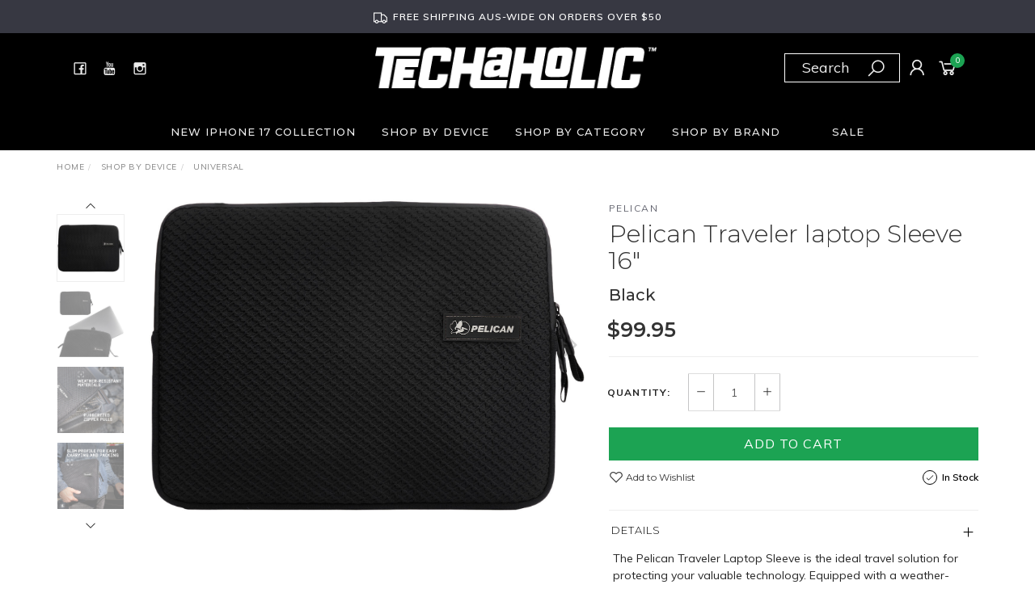

--- FILE ---
content_type: text/html; charset=utf-8
request_url: https://www.techaholic.com.au/pelican-traveler-laptop-sleeve-16
body_size: 22448
content:
<!DOCTYPE html>
<html lang="en">
<head itemscope itemtype="http://schema.org/WebSite">
	<meta http-equiv="Content-Type" content="text/html; charset=utf-8"/>
<meta name="keywords" content="Pelican,Pelican Traveler laptop Sleeve 16""/>
<meta name="description" content="Pelican Traveler laptop Sleeve 16&quot; - Pelican"/>
<meta name="viewport" content="width=device-width, initial-scale=1.0, user-scalable=0"/>
<meta property="og:image" content="https://www.techaholic.com.au/assets/full/PP053594.jpg?20240514144811"/>
<meta property="og:title" content="Pelican Traveler laptop Sleeve 16&quot;"/>
<meta property="og:site_name" content="Techaholic Pty Ltd"/>
<meta property="og:type" content="website"/>
<meta property="og:url" content="https://www.techaholic.com.au/pelican-traveler-laptop-sleeve-16"/>
<meta property="og:description" content="Pelican Traveler laptop Sleeve 16&quot; - Pelican"/>

<title itemprop='name'>Pelican Traveler laptop Sleeve 16&quot;</title>
<link rel="canonical" href="https://www.techaholic.com.au/pelican-traveler-laptop-sleeve-16" itemprop="url"/>
<link rel="shortcut icon" href="/assets/favicon_logo.png?1758603291"/>
<link rel="stylesheet" type="text/css" href="https://maxcdn.bootstrapcdn.com/font-awesome/4.7.0/css/font-awesome.min.css" media="all"/>
<link rel="stylesheet" type="text/css" href="https://cdn.neto.com.au/assets/neto-cdn/jquery_ui/1.11.1/css/custom-theme/jquery-ui-1.8.18.custom.css" media="all"/>
<link rel="stylesheet" type="text/css" href="https://cdn.neto.com.au/assets/neto-cdn/fancybox/2.1.5/jquery.fancybox.css" media="all"/>
<link class="theme-selector" rel="stylesheet" type="text/css" href="/assets/themes/techagolic-2023-06/css/app.css?1758603291" media="all"/>
<link rel="stylesheet" type="text/css" href="/assets/themes/techagolic-2023-06/css/style.css?1758603291" media="all"/>
<link rel="stylesheet" type="text/css" href="/assets/themes/techagolic-2023-06/js/slick/slick.css?1758603291"/>
<link rel="stylesheet" type="text/css" href="/assets/themes/techagolic-2023-06/js/slick/slick-theme.css?1758603291"/>
<link href="https://fonts.googleapis.com/css?family=Montserrat:300,400,500,600,700" rel="stylesheet">
<link href="https://fonts.googleapis.com/css?family=Muli:400,600,700,800" rel="stylesheet">
<link rel="stylesheet" href="https://maxcdn.icons8.com/fonts/line-awesome/1.1/css/line-awesome-font-awesome.min.css">
<!--[if lte IE 8]>
	<script type="text/javascript" src="https://cdn.neto.com.au/assets/neto-cdn/html5shiv/3.7.0/html5shiv.js"></script>
	<script type="text/javascript" src="https://cdn.neto.com.au/assets/neto-cdn/respond.js/1.3.0/respond.min.js"></script>
<![endif]-->
<!-- Begin: Script 92 -->
<script src="https://js.stripe.com/v3/"></script>
<!-- End: Script 92 -->
<!-- Begin: Script 101 -->
<!-- Google Analytics -->
<script>
(function(i,s,o,g,r,a,m){i['GoogleAnalyticsObject']=r;i[r]=i[r]||function(){
(i[r].q=i[r].q||[]).push(arguments)},i[r].l=1*new Date();a=s.createElement(o),
m=s.getElementsByTagName(o)[0];a.async=1;a.src=g;m.parentNode.insertBefore(a,m)
})(window,document,'script','//www.google-analytics.com/analytics.js','ga');
ga('create', 'UA-184864740-1', 'auto');
</script>
<!-- End Google Analytics -->
<!-- End: Script 101 -->
<!-- Begin: Script 103 -->
<!-- Facebook Pixel Code -->
<script>
  !function(f,b,e,v,n,t,s)
  {if(f.fbq)return;n=f.fbq=function(){n.callMethod?
  n.callMethod.apply(n,arguments):n.queue.push(arguments)};
  if(!f._fbq)f._fbq=n;n.push=n;n.loaded=!0;n.version='2.0';
  n.queue=[];t=b.createElement(e);t.async=!0;
  t.src=v;s=b.getElementsByTagName(e)[0];
  s.parentNode.insertBefore(t,s)}(window, document,'script',
  'https://connect.facebook.net/en_US/fbevents.js');
  fbq('init', '619563845725609');
  fbq('track', 'PageView');
</script>
<noscript><img height="1" width="1" style="display:none"
  src="https://www.facebook.com/tr?id=619563845725609&ev=PageView&noscript=1"
/></noscript>
<!-- End Facebook Pixel Code -->
<!-- End: Script 103 -->
<!-- Begin: Script 104 -->
<meta name="facebook-domain-verification" content="cp4p12nejid820vczwhtr01x079wu6" />
<!-- End: Script 104 -->
<!-- Begin: Script 105 -->
<meta name="google-site-verification" content="XaYYxlvC1huAXHplp9TvULFA8Q8OqxaDrfmA7mpoq0c" />
<!-- End: Script 105 -->
<!-- Begin: Script 106 -->
<meta name="facebook-domain-verification" content="i3ig7vl2oen3jxh3mmxl4yitc19vo3" />
<!-- End: Script 106 -->
<!-- Begin: Script 107 -->
<!-- Facebook Pixel Code -->
<script>
!function(f,b,e,v,n,t,s)
{if(f.fbq)return;n=f.fbq=function(){n.callMethod?
n.callMethod.apply(n,arguments):n.queue.push(arguments)};
if(!f._fbq)f._fbq=n;n.push=n;n.loaded=!0;n.version='2.0';
n.queue=[];t=b.createElement(e);t.async=!0;
t.src=v;s=b.getElementsByTagName(e)[0];
s.parentNode.insertBefore(t,s)}(window, document,'script',
'https://connect.facebook.net/en_US/fbevents.js');
fbq('init', '383658263400498');
fbq('track', 'PageView');
</script>
<noscript><img height="1" width="1" style="display:none"
src="https://www.facebook.com/tr?id=383658263400498&ev=PageView&noscript=1"
/></noscript>
<!-- End Facebook Pixel Code -->
<!-- End: Script 107 -->
<!-- Begin: Script 109 -->
<!-- Global site tag (gtag.js) - Google Ads: 432223743 -->
<script async src="https://www.googletagmanager.com/gtag/js?id=AW-432223743"></script>
<script>
  window.dataLayer = window.dataLayer || [];
  function gtag(){dataLayer.push(arguments);}
  gtag('js', new Date());

  gtag('config', 'AW-432223743');
</script>
<!-- End: Script 109 -->
<!-- Begin: Script 110 -->
<!-- Event snippet for Website sale conversion page -->
<script>
  gtag('event', 'conversion', {
      'send_to': 'AW-432223743/N7UcCPC_6vMBEP_rjM4B',
      'transaction_id': ''
  });
</script>

<!-- End: Script 110 -->
<!-- Begin: Script 111 -->
<script
src="https://www.paypal.com/sdk/js?client-id=AcaBsJOj8yyrC3MvOqyeYQBe0bcfkdX0cID1jBp6B51tMPBs-L4O9XwVNcD8_EygLN6kJeKAQ5Rqu_dn&currency=AUD&components=messages"
data-namespace="PayPalSDK">
</script>
<!-- End: Script 111 -->
<!-- Begin: Script 115 -->
<!-- Google Tag Manager -->
<script>(function(w,d,s,l,i){w[l]=w[l]||[];w[l].push({'gtm.start':
new Date().getTime(),event:'gtm.js'});var f=d.getElementsByTagName(s)[0],
j=d.createElement(s),dl=l!='dataLayer'?'&l='+l:'';j.async=true;j.src=
'https://www.googletagmanager.com/gtm.js?id='+i+dl;f.parentNode.insertBefore(j,f);
})(window,document,'script','dataLayer','GTM-PHXZCB8F');</script>
<!-- End Google Tag Manager -->
<!-- End: Script 115 -->
<!-- Begin: Script 116 -->
<!-- Google Tag Manager -->
<script>(function(w,d,s,l,i){w[l]=w[l]||[];w[l].push({'gtm.start':
new Date().getTime(),event:'gtm.js'});var f=d.getElementsByTagName(s)[0],
j=d.createElement(s),dl=l!='dataLayer'?'&l='+l:'';j.async=true;j.src=
'https://www.googletagmanager.com/gtm.js?id='+i+dl;f.parentNode.insertBefore(j,f);
})(window,document,'script','dataLayer','GTM-PHXZCB8F');</script>
<!-- End Google Tag Manager -->
<!-- End: Script 116 -->
<!-- Begin: Script 117 -->
<script type="application/javascript" async
src="https://static.klaviyo.com/onsite/js/klaviyo.js?company_id=TB5iA8"></script>
<script src="https://static.klaviyoforneto.com/script.js" async></script>
<script type="text/html" id="k4n-data"></script>
<script>
var k4n = {
        current_page:"product",
    product: {
            sku: "PP053594",
            product_id: "28061292",
            name: "Pelican%20Traveler%20laptop%20Sleeve%2016%26quot%3B",
            categories: [0,
                "Shop%20by%20Device","Universal",
                "All%20Products","Pelican","Universal","Laptop%20Accessories","Cases%20%26%20Sleeves",
            ].filter(function(item, pos, self) { return item && self.indexOf(item) == pos; }),
            image: "https%3A%2F%2Fwww.techaholic.com.au%2Fassets%2Fthumb%2FPP053594.jpg%3F20240514144811",
            url: "https%3A%2F%2Fwww.techaholic.com.au%2Fpelican-traveler-laptop-sleeve-16",
            brand: "Pelican",
            price: "99.95",
            rrp: ""
        },
    };

</script>
<!-- End: Script 117 -->
<!-- Begin: Script 118 -->
<!-- Google Tag Manager -->
<script>(function(w,d,s,l,i){w[l]=w[l]||[];w[l].push({'gtm.start':
new Date().getTime(),event:'gtm.js'});var f=d.getElementsByTagName(s)[0],
j=d.createElement(s),dl=l!='dataLayer'?'&l='+l:'';j.async=true;j.src=
'https://www.googletagmanager.com/gtm.js?id='+i+dl;f.parentNode.insertBefore(j,f);
})(window,document,'script','dataLayer','GTM-5CPGZRG5');</script>
<!-- End Google Tag Manager -->


<!-- End: Script 118 -->


</head>
<script async type='text/javascript' src='https://static.klaviyo.com/onsite/js/klaviyo.js?company_id=TB5iA8'></script>
<body id="n_product" class="n_techagolic-2023-06">
    	<a href="#main-content" class="sr-only sr-only-focusable">Skip to main content</a>

	<!-- Announcement -->
	<section id="wrapper-announcement">
			<div class="container text-center">
				<div class="row"><div class="col-xs-12">
					<a href="">
						<span><i class="fa  fa-truck"></i>FREE SHIPPING AUS-WIDE ON ORDERS OVER $50</span>
					</a>
				</div></div>
			</div>
		</section>

	<!-- Header -->
	<header id="wrapper-header">
		<div class="container hidden-xs hidden-sm">
			<!-- Social Icons -->
			<div class="wrapper-social col-sm-4">
				<ul class="list-inline list-social navbar-left" itemscope itemtype="http://schema.org/Organization">
					<li><a itemprop="sameAs" href="https://www.facebook.com/profile.php?id=61558673165819" target="_blank"><i class="fa fa-facebook text-facebook"></i></a></li>
					<li><a itemprop="sameAs" href="https://www.youtube.com/@TechaholicAUS" target="_blank"><i class="fa fa-youtube text-youtube"></i></a></li>
					<li><a itemprop="sameAs" href="https://www.instagram.com/techaholic.au/" target="_blank"><i class="fa fa-instagram text-instagram"></i></a></li>
					</ul>
			</div>

			<!-- Logo -->
			<div class="wrapper-logo col-sm-4 text-center">
				<a href="https://www.techaholic.com.au" title="Techaholic Pty Ltd">
					<img class="logo" src="/assets/mobile_logo.png" alt="Techaholic Pty Ltd"/>
				</a>
			</div>

			<div class="wrapper-utility col-sm-4 text-right">
				<!-- Search -->
				<div class="header-search">
                    <button class="search-btn collapsed" style="outline: 1px solid white; padding: 5px 16px 1px 5px; border-radius: 5px;" type="button" data-toggle="collapse" data-target="#searchToggle" aria-expanded="false">
                        <span class="input-lg" style="vertical-align: top;">
                            Search
                        </span>
                        <i class="fa fa-search"></i>
                    </button>
                </div>

				<!-- Accounts Menu -->
				<div class="header-account">
					<div class="wrapper-accounts hidden-xs btn-group">
							<a href="https://www.techaholic.com.au/_myacct/login"><i class="fa fa-user"></i></a>
							</ul>
					</div>
				</div>

				<!-- Cart -->
				<div id="header-cart">
					<a href="#" data-toggle="dropdown" id="cartcontentsheader">
						<i class="fa fa-shopping-cart" aria-hidden="true"></i> <span rel="a2c_item_count">0</span></span></a>
					<ul class="dropdown-menu">
						<li class="box" id="neto-dropdown">
							<div class="body padding" id="cartcontents"></div>
							<div class="footer"></div>
						</li>
					</ul>
				</div>
			</div>
		</div>

		<!-- Desktop Menu -->
		<section id="wrapper-staticmenu" class="navbar-responsive-collapse hidden-xs hidden-sm">
			<div class="container">
				<ul class="nav navbar-nav category-menu">
							<li class="lvl-1 ">
											<a href="https://www.techaholic.com.au/new-iphone-17/" class="ease ">NEW iPhone 17 Collection </a>
											</li><li class="lvl-1 dropdown dropdown-hover">
											<a href="https://www.techaholic.com.au/shop-by-device/" class="ease dropdown-toggle">Shop by Device <i class="fa fa-angle-down" aria-hidden="true"></i></a>
											<ul class="dropdown-menu level2">
													<li class="lvl-2 dropdown dropdown-hover"> <a href="https://www.techaholic.com.au/shop-by-device/apple/" class="ease nuhover dropdown-toggle">Apple</a>
											<ul class="dropdown-menu dropdown-menu-horizontal">
													<li class="lvl-3 dropdown dropdown-hover">
											<a class="dropdown-toggle" href="https://www.techaholic.com.au/shop-by-device/apple/iphone/">iPhone</a>
											<ul class="dropdown-menu dropdown-menu-horizontal">
													<li class="lvl-4">
											<a href="https://www.techaholic.com.au/shop-by-device/apple/iphone/iphone-14-pro-max-6.7/">iPhone 14 Pro Max </a>
										</li><li class="lvl-4">
											<a href="https://www.techaholic.com.au/shop-by-device/apple/iphone/iphone-14-plus-6.7/">iPhone 14 Plus</a>
										</li><li class="lvl-4">
											<a href="https://www.techaholic.com.au/shop-by-device/apple/iphone/iphone-14-pro-6.1/">iPhone 14 Pro</a>
										</li><li class="lvl-4">
											<a href="https://www.techaholic.com.au/shop-by-device/apple/iphone/iphone-14/">iPhone 14</a>
										</li><li class="lvl-4">
											<a href="https://www.techaholic.com.au/shop-by-device/apple/iphone/iphone-se-2022-3rd/">iPhone SE</a>
										</li><li class="lvl-4">
											<a href="https://www.techaholic.com.au/shop-by-device/apple/iphone/iphone-13-pro-max/">iPhone 13 Pro Max</a>
										</li><li class="lvl-4">
											<a href="https://www.techaholic.com.au/shop-by-device/apple/iphone/iphone-13-pro/">iPhone 13 Pro</a>
										</li><li class="lvl-4">
											<a href="https://www.techaholic.com.au/shop-by-device/apple/iphone/iphone-13-mini/">iPhone 13 Mini</a>
										</li><li class="lvl-4">
											<a href="https://www.techaholic.com.au/shop-by-device/apple/iphone/iphone-13/">iPhone 13</a>
										</li><li class="lvl-4">
											<a href="https://www.techaholic.com.au/shop-by-device/apple/iphone/iphone-12-mini/">iPhone 12 Mini</a>
										</li><li class="lvl-4">
											<a href="https://www.techaholic.com.au/shop-by-device/apple/iphone/iphone-12/">iPhone 12</a>
										</li><li class="lvl-4">
											<a href="https://www.techaholic.com.au/shop-by-device/apple/iphone/iphone-se-2020-2nd/">iPhone SE</a>
										</li><li class="lvl-4">
											<a href="https://www.techaholic.com.au/shop-by-device/apple/iphone/iphone-11/">iPhone 11</a>
										</li><li class="lvl-4">
											<a href="https://www.techaholic.com.au/shop-by-device/apple/iphone/iphone-11-pro-max/">iPhone 11 Pro Max</a>
										</li><li class="lvl-4">
											<a href="https://www.techaholic.com.au/shop-by-device/apple/iphone/iphone-11-pro/">iPhone 11 Pro</a>
										</li><li class="lvl-4">
											<a href="https://www.techaholic.com.au/shop-by-device/apple/iphone/iphone-12-pro/">iPhone 12 Pro</a>
										</li><li class="lvl-4">
											<a href="https://www.techaholic.com.au/shop-by-device/apple/iphone/iphone-12-pro-max/">iPhone 12 Pro Max</a>
										</li><li class="lvl-4">
											<a href="https://www.techaholic.com.au/shop-by-device/apple/iphone/iphone-15/">iPhone 15</a>
										</li><li class="lvl-4">
											<a href="https://www.techaholic.com.au/shop-by-device/apple/iphone/iphone-15-plus/">iPhone 15 Plus</a>
										</li><li class="lvl-4">
											<a href="https://www.techaholic.com.au/shop-by-device/apple/iphone/iphone-15-pro/">iPhone 15 Pro</a>
										</li><li class="lvl-4">
											<a href="https://www.techaholic.com.au/shop-by-device/apple/iphone/iphone-15-pro-max/">iPhone 15 Pro Max</a>
										</li><li class="lvl-4">
											<a href="https://www.techaholic.com.au/iphone-16/">iPhone 16</a>
										</li><li class="lvl-4">
											<a href="https://www.techaholic.com.au/iphone-16-plus/">iPhone 16 Plus</a>
										</li><li class="lvl-4">
											<a href="https://www.techaholic.com.au/iphone-16-pro/">iPhone 16 Pro</a>
										</li><li class="lvl-4">
											<a href="https://www.techaholic.com.au/iphone-16-pro-max/">iPhone 16 Pro Max</a>
										</li><li class="lvl-4">
											<a href="https://www.techaholic.com.au/iphone-16e/">iPhone 16e</a>
										</li><li class="lvl-4">
											<a href="https://www.techaholic.com.au/iphone-17/">iPhone 17</a>
										</li><li class="lvl-4">
											<a href="https://www.techaholic.com.au/iphone-17-pro/">iPhone 17 Pro</a>
										</li><li class="lvl-4">
											<a href="https://www.techaholic.com.au/iphone-17-pro-max/">iPhone 17 Pro Max</a>
										</li><li class="lvl-4">
											<a href="https://www.techaholic.com.au/shop-by-device/apple/iphone/iphone-7-plus/">iPhone 7 Plus</a>
										</li><li class="lvl-4">
											<a href="https://www.techaholic.com.au/shop-by-device/apple/iphone/iphone-8/">iPhone 8</a>
										</li><li class="lvl-4">
											<a href="https://www.techaholic.com.au/shop-by-device/apple/iphone/iphone-8-plus/">iPhone 8 Plus</a>
										</li>
												</ul>
											</li><li class="lvl-3 dropdown dropdown-hover">
											<a class="dropdown-toggle" href="https://www.techaholic.com.au/shop-by-device/apple/ipad/">iPad</a>
											<ul class="dropdown-menu dropdown-menu-horizontal">
													<li class="lvl-4">
											<a href="https://www.techaholic.com.au/shop-by-device/apple/ipad/ipad-10.9-inch-10th-gen/">iPad 10.9 inch (10th Gen)</a>
										</li><li class="lvl-4">
											<a href="https://www.techaholic.com.au/shop-by-device/apple/ipad/ipad-pro-11-4th-gen-m2/">iPad Pro 11 (4th Gen/M2)</a>
										</li><li class="lvl-4">
											<a href="https://www.techaholic.com.au/shop-by-device/apple/ipad/ipad-pro-12.9-6th-gen-m2/">iPad Pro 12.9 (6th Gen/M2)</a>
										</li><li class="lvl-4">
											<a href="https://www.techaholic.com.au/shop-by-device/apple/ipad/ipad-air-10.9-5th-2022/">iPad Air 10.9" (5th/2022)</a>
										</li><li class="lvl-4">
											<a href="https://www.techaholic.com.au/shop-by-device/apple/ipad/ipad-mini-6-8.3/">iPad Mini 6 (8.3")</a>
										</li><li class="lvl-4">
											<a href="https://www.techaholic.com.au/shop-by-device/apple/ipad/ipad-10.2-inch-9th-gen/">iPad 10.2 inch (9th Gen)</a>
										</li><li class="lvl-4">
											<a href="https://www.techaholic.com.au/shop-by-device/apple/ipad/ipad-pro-12.9-5th-4th-3rd-gen/">iPad Pro 12.9" (5th/4th/3rd Gen)</a>
										</li><li class="lvl-4">
											<a href="https://www.techaholic.com.au/shop-by-device/apple/ipad/ipad-pro-11-3rd-2nd-1st-gen/">Ipad Pro 11" (3rd/2nd/1st Gen)</a>
										</li><li class="lvl-4">
											<a href="https://www.techaholic.com.au/shop-by-device/apple/ipad/ipad-air-10.9-4th-gen-2020/">iPad Air 10.9" (4th Gen/2020)</a>
										</li><li class="lvl-4">
											<a href="https://www.techaholic.com.au/shop-by-device/apple/ipad/ipad-10.2-inch-8th-gen/">iPad 10.2 inch (8th Gen)</a>
										</li><li class="lvl-4">
											<a href="https://www.techaholic.com.au/shop-by-device/apple/ipad/ipad-mini-5th-4th-3rd-gen/">iPad Mini (5th/4th/3rd Gen)</a>
										</li><li class="lvl-4">
											<a href="https://www.techaholic.com.au/shop-by-device/apple/ipad/ipad-9.7-6th-5th-gen/">iPad 9.7 (6th/5th Gen)</a>
										</li><li class="lvl-4">
											<a href="https://www.techaholic.com.au/shop-by-device/apple/ipad/ipad-air-3rd-gen/">iPad Air 3rd Gen</a>
										</li><li class="lvl-4">
											<a href="https://www.techaholic.com.au/shop-by-device/apple/ipad/ipad-mini-3rd-gen/">iPad Mini 3rd Gen</a>
										</li><li class="lvl-4">
											<a href="https://www.techaholic.com.au/ipad-10.2-7th-8th-9th-gen/">iPad 10.2 (7th/8th/9th Gen)</a>
										</li><li class="lvl-4">
											<a href="https://www.techaholic.com.au/shop-by-device/apple/ipad/ipad-10.2-inch-7th-gen/">iPad 10.2 inch (7th Gen)</a>
										</li><li class="lvl-4">
											<a href="https://www.techaholic.com.au/ipad-air-pro-12.9-2024/">iPad Air & Pro 12.9" 2024</a>
										</li><li class="lvl-4">
											<a href="https://www.techaholic.com.au/ipad-air-pro-13-2024/">iPad Air & Pro 13" 2024</a>
										</li><li class="lvl-4">
											<a href="https://www.techaholic.com.au/shop-by-device/apple/ipad/ipad-air-4-5th-gen/">iPad Air (4-5th Gen)</a>
										</li><li class="lvl-4">
											<a href="https://www.techaholic.com.au/ipad-air-10.9-2024/">iPad Air 10.9" 2024</a>
										</li><li class="lvl-4">
											<a href="https://www.techaholic.com.au/shop-by-device/apple/ipad/ipad-mini-6-6th-gen/">iPad Mini 6 (6th Gen)</a>
										</li><li class="lvl-4">
											<a href="https://www.techaholic.com.au/shop-by-device/apple/ipad/ipad-pro-11-3-4th-gen/">iPad Pro 11 (3-4th Gen)</a>
										</li><li class="lvl-4">
											<a href="https://www.techaholic.com.au/ipad-pro-11-2024/">iPad Pro 11 2024</a>
										</li><li class="lvl-4">
											<a href="https://www.techaholic.com.au/shop-by-device/apple/ipad/ipad-pro-12.9-4-6th-gen/">iPad Pro 12.9 (4-6th Gen)</a>
										</li>
												</ul>
											</li><li class="lvl-3 ">
											<a class="" href="https://www.techaholic.com.au/shop-by-device/apple/airpods/">AirPods</a>
											</li><li class="lvl-3 ">
											<a class="" href="https://www.techaholic.com.au/airtag/">AirTag</a>
											</li><li class="lvl-3 ">
											<a class="" href="https://www.techaholic.com.au/apple-watch/">Apple Watch</a>
											</li>
												</ul>
											</li><li class="lvl-2 dropdown dropdown-hover"> <a href="https://www.techaholic.com.au/shop-by-device/samsung/" class="ease nuhover dropdown-toggle">Samsung</a>
											<ul class="dropdown-menu dropdown-menu-horizontal">
													<li class="lvl-3 dropdown dropdown-hover">
											<a class="dropdown-toggle" href="https://www.techaholic.com.au/shop-by-device/samsung/galaxy-flagship-phone/">Galaxy Flagship Phone</a>
											<ul class="dropdown-menu dropdown-menu-horizontal">
													<li class="lvl-4">
											<a href="https://www.techaholic.com.au/shop-by-device/samsung/galaxy-flagship-phone/galaxy-s23-ultra-5g/">Galaxy S23 Ultra 5G</a>
										</li><li class="lvl-4">
											<a href="https://www.techaholic.com.au/shop-by-device/samsung/galaxy-flagship-phone/galaxy-s23-plus-5g/">Galaxy S23+ 5G</a>
										</li><li class="lvl-4">
											<a href="https://www.techaholic.com.au/shop-by-device/samsung/galaxy-flagship-phone/galaxy-s23-5g/">Galaxy S23 5G</a>
										</li><li class="lvl-4">
											<a href="https://www.techaholic.com.au/shop-by-device/samsung/galaxy-flagship-phone/galaxy-z-fold-4-5g/">Galaxy Z Fold 4 5G</a>
										</li><li class="lvl-4">
											<a href="https://www.techaholic.com.au/shop-by-device/samsung/galaxy-flagship-phone/galaxy-z-flip-4-5g/">Galaxy Z Flip 4 5G</a>
										</li><li class="lvl-4">
											<a href="https://www.techaholic.com.au/shop-by-device/samsung/galaxy-flagship-phone/galaxy-s22-ultra-5g/">Galaxy S22 Ultra 5G</a>
										</li><li class="lvl-4">
											<a href="https://www.techaholic.com.au/shop-by-device/samsung/galaxy-flagship-phone/galaxy-s22-plus-5g/">Galaxy S22+ 5G</a>
										</li><li class="lvl-4">
											<a href="https://www.techaholic.com.au/shop-by-device/samsung/galaxy-flagship-phone/galaxy-s22-5g/">Galaxy S22 5G</a>
										</li><li class="lvl-4">
											<a href="https://www.techaholic.com.au/shop-by-device/samsung/galaxy-flagship-phone/galaxy-s21-fe-5g/">Galaxy S21 FE 5G</a>
										</li><li class="lvl-4">
											<a href="https://www.techaholic.com.au/shop-by-device/samsung/galaxy-flagship-phone/galaxy-z-fold-3-5g/">Galaxy Z Fold 3 5G</a>
										</li><li class="lvl-4">
											<a href="https://www.techaholic.com.au/shop-by-device/samsung/galaxy-flagship-phone/galaxy-z-flip-3-5g/">Galaxy Z Flip 3 5G</a>
										</li><li class="lvl-4">
											<a href="https://www.techaholic.com.au/shop-by-device/samsung/galaxy-flagship-phone/galaxy-s21-ultra-5g/">Galaxy S21 Ultra 5G</a>
										</li><li class="lvl-4">
											<a href="https://www.techaholic.com.au/shop-by-device/samsung/galaxy-flagship-phone/galaxy-s21-plus-5g/">Galaxy S21+ 5G</a>
										</li><li class="lvl-4">
											<a href="https://www.techaholic.com.au/shop-by-device/samsung/galaxy-flagship-phone/galaxy-s21-5g/">Galaxy S21 5G</a>
										</li><li class="lvl-4">
											<a href="https://www.techaholic.com.au/galaxy-s23-fe/">Galaxy S23 FE</a>
										</li><li class="lvl-4">
											<a href="https://www.techaholic.com.au/shop-by-device/samsung/galaxy-flagship-phone/galaxy-s24/">Galaxy S24</a>
										</li><li class="lvl-4">
											<a href="https://www.techaholic.com.au/galaxy-s24-fe/">Galaxy S24 FE</a>
										</li><li class="lvl-4">
											<a href="https://www.techaholic.com.au/shop-by-device/samsung/galaxy-flagship-phone/galaxy-s24-ultra/">Galaxy S24 Ultra</a>
										</li><li class="lvl-4">
											<a href="https://www.techaholic.com.au/shop-by-device/samsung/galaxy-flagship-phone/galaxy-s24/~-22333">Galaxy S24+</a>
										</li><li class="lvl-4">
											<a href="https://www.techaholic.com.au/galaxy-s25/">Galaxy S25</a>
										</li><li class="lvl-4">
											<a href="https://www.techaholic.com.au/galaxy-s25-edge/">Galaxy S25 Edge</a>
										</li><li class="lvl-4">
											<a href="https://www.techaholic.com.au/galaxy-s25-ultra/">Galaxy S25 Ultra</a>
										</li><li class="lvl-4">
											<a href="https://www.techaholic.com.au/galaxy-s25/~-22405">Galaxy S25+</a>
										</li>
												</ul>
											</li><li class="lvl-3 dropdown dropdown-hover">
											<a class="dropdown-toggle" href="https://www.techaholic.com.au/shop-by-device/samsung/galaxy-a-series/">Galaxy A Series</a>
											<ul class="dropdown-menu dropdown-menu-horizontal">
													<li class="lvl-4">
											<a href="https://www.techaholic.com.au/shop-by-device/samsung/galaxy-a-series/galaxy-a14-5g/">Galaxy A14 5G</a>
										</li><li class="lvl-4">
											<a href="https://www.techaholic.com.au/shop-by-device/samsung/galaxy-a-series/galaxy-a23-5g/">Galaxy A23</a>
										</li><li class="lvl-4">
											<a href="https://www.techaholic.com.au/shop-by-device/samsung/galaxy-a-series/galaxy-a23-4g/">Galaxy A23 4G</a>
										</li><li class="lvl-4">
											<a href="https://www.techaholic.com.au/shop-by-device/samsung/galaxy-a-series/galaxy-a33-5g/">Galaxy A33 5G</a>
										</li><li class="lvl-4">
											<a href="https://www.techaholic.com.au/shop-by-device/samsung/galaxy-a-series/galaxy-a73-5g/">Galaxy A73 5G</a>
										</li><li class="lvl-4">
											<a href="https://www.techaholic.com.au/shop-by-device/samsung/galaxy-a-series/galaxy-a53-5g/">Galaxy A53 5G</a>
										</li><li class="lvl-4">
											<a href="https://www.techaholic.com.au/shop-by-device/samsung/galaxy-a-series/galaxy-a13-4g/">Galaxy A13 4G</a>
										</li><li class="lvl-4">
											<a href="https://www.techaholic.com.au/shop-by-device/samsung/galaxy-a-series/galaxy-a13-5g/">Galaxy A13 5G</a>
										</li><li class="lvl-4">
											<a href="https://www.techaholic.com.au/shop-by-device/samsung/galaxy-a-series/galaxy-a52s-5g/">Galaxy A52s 5G</a>
										</li><li class="lvl-4">
											<a href="https://www.techaholic.com.au/shop-by-device/samsung/galaxy-a-series/galaxy-a22-5g/">Galaxy A22 5G</a>
										</li><li class="lvl-4">
											<a href="https://www.techaholic.com.au/shop-by-device/samsung/galaxy-a-series/galaxy-a22-4g/">Galaxy A22 4G</a>
										</li><li class="lvl-4">
											<a href="https://www.techaholic.com.au/shop-by-device/samsung/galaxy-a-series/galaxy-a72/">Galaxy A72</a>
										</li><li class="lvl-4">
											<a href="https://www.techaholic.com.au/shop-by-device/samsung/galaxy-a-series/galaxy-a52-5g-a52/">Galaxy A52 5G/ A52</a>
										</li><li class="lvl-4">
											<a href="https://www.techaholic.com.au/shop-by-device/samsung/galaxy-a-series/galaxy-a32-4g/">Galaxy A32</a>
										</li><li class="lvl-4">
											<a href="https://www.techaholic.com.au/shop-by-device/samsung/galaxy-a-series/galaxy-a05s/">Galaxy A05s</a>
										</li><li class="lvl-4">
											<a href="https://www.techaholic.com.au/galaxy-a06/">Galaxy A06</a>
										</li><li class="lvl-4">
											<a href="https://www.techaholic.com.au/shop-by-device/samsung/galaxy-a-series/galaxy-a11/">Galaxy A11</a>
										</li><li class="lvl-4">
											<a href="https://www.techaholic.com.au/shop-by-device/samsung/galaxy-a-series/galaxy-a13-5g/~-22306">Galaxy A13 5G</a>
										</li><li class="lvl-4">
											<a href="https://www.techaholic.com.au/shop-by-device/samsung/galaxy-a-series/galaxy-a15-5g/">Galaxy A15 5G</a>
										</li><li class="lvl-4">
											<a href="https://www.techaholic.com.au/galaxy-a16-5g/">Galaxy A16 5G</a>
										</li><li class="lvl-4">
											<a href="https://www.techaholic.com.au/shop-by-device/samsung/galaxy-a-series/galaxy-a21s/">Galaxy A21S</a>
										</li><li class="lvl-4">
											<a href="https://www.techaholic.com.au/shop-by-device/samsung/galaxy-a-series/galaxy-a25/">Galaxy A25</a>
										</li><li class="lvl-4">
											<a href="https://www.techaholic.com.au/shop-by-device/samsung/galaxy-a-series/galaxy-a25-5g/">Galaxy A25 5G</a>
										</li><li class="lvl-4">
											<a href="https://www.techaholic.com.au/galaxy-a26/">Galaxy A26</a>
										</li><li class="lvl-4">
											<a href="https://www.techaholic.com.au/shop-by-device/samsung/galaxy-a-series/galaxy-a34/">Galaxy A34</a>
										</li><li class="lvl-4">
											<a href="https://www.techaholic.com.au/shop-by-device/samsung/galaxy-a-series/galaxy-a35-5g/">Galaxy A35 5G</a>
										</li><li class="lvl-4">
											<a href="https://www.techaholic.com.au/galaxy-a36/">Galaxy A36</a>
										</li><li class="lvl-4">
											<a href="https://www.techaholic.com.au/shop-by-device/samsung/galaxy-a-series/galaxy-a54/">Galaxy A54</a>
										</li><li class="lvl-4">
											<a href="https://www.techaholic.com.au/galaxy-a55-5g/">Galaxy A55 5G</a>
										</li><li class="lvl-4">
											<a href="https://www.techaholic.com.au/galaxy-a56/">Galaxy A56</a>
										</li>
												</ul>
											</li><li class="lvl-3 dropdown dropdown-hover">
											<a class="dropdown-toggle" href="https://www.techaholic.com.au/shop-by-device/samsung/galaxy-tablet/">Galaxy Tablet</a>
											<ul class="dropdown-menu dropdown-menu-horizontal">
													<li class="lvl-4">
											<a href="https://www.techaholic.com.au/shop-by-device/samsung/galaxy-tablet/galaxy-tab-active4-pro-10.1/">Galaxy Tab Active4 Pro 10.1</a>
										</li><li class="lvl-4">
											<a href="https://www.techaholic.com.au/shop-by-device/samsung/galaxy-tablet/galaxy-tab-a-8.0-2022/">Galaxy Tab A 8.0 (2022)</a>
										</li><li class="lvl-4">
											<a href="https://www.techaholic.com.au/shop-by-device/samsung/galaxy-tablet/galaxy-tab-s8-ultra/">Galaxy Tab S8 Ultra</a>
										</li><li class="lvl-4">
											<a href="https://www.techaholic.com.au/shop-by-device/samsung/galaxy-tablet/galaxy-tab-s8-plus/">Galaxy Tab S8 Plus</a>
										</li><li class="lvl-4">
											<a href="https://www.techaholic.com.au/shop-by-device/samsung/galaxy-tablet/galaxy-tab-s8/">Galaxy Tab S8</a>
										</li><li class="lvl-4">
											<a href="https://www.techaholic.com.au/shop-by-device/samsung/galaxy-tablet/galaxy-tab-s7-fe/">Galaxy Tab S7 FE</a>
										</li><li class="lvl-4">
											<a href="https://www.techaholic.com.au/shop-by-device/samsung/galaxy-tablet/galaxy-tab-a7-lite-2021/">Galaxy Tab A7 Lite 2021</a>
										</li><li class="lvl-4">
											<a href="https://www.techaholic.com.au/shop-by-device/samsung/galaxy-tablet/galaxy-tab-a7-2020/">Galaxy Tab A7 2020</a>
										</li><li class="lvl-4">
											<a href="https://www.techaholic.com.au/shop-by-device/samsung/galaxy-tablet/galaxy-tab-s7-plus/">Galaxy Tab S7+</a>
										</li><li class="lvl-4">
											<a href="https://www.techaholic.com.au/shop-by-device/samsung/galaxy-tablet/galaxy-tab-s7/">Galaxy Tab S7</a>
										</li><li class="lvl-4">
											<a href="https://www.techaholic.com.au/shop-by-device/samsung/galaxy-tablet/galaxy-tab-active-3/">Galaxy Tab Active 3</a>
										</li><li class="lvl-4">
											<a href="https://www.techaholic.com.au/shop-by-device/samsung/galaxy-tablet/galaxy-tab-s6-lite/">Galaxy Tab S6 Lite</a>
										</li><li class="lvl-4">
											<a href="https://www.techaholic.com.au/shop-by-device/samsung/galaxy-tablet/galaxy-tab-s6/">Galaxy Tab S6</a>
										</li><li class="lvl-4">
											<a href="https://www.techaholic.com.au/shop-by-device/samsung/galaxy-tablet/galaxy-tab-a-8.0-2019/">Galaxy Tab A 8.0 (2019)</a>
										</li><li class="lvl-4">
											<a href="https://www.techaholic.com.au/shop-by-device/samsung/galaxy-tablet/galaxy-tab-a-10.1-2019/">Galaxy Tab A 10.1 (2019)</a>
										</li><li class="lvl-4">
											<a href="https://www.techaholic.com.au/shop-by-device/samsung/galaxy-tablet/galaxy-active-pro-10.1/">Galaxy Active Pro 10.1</a>
										</li><li class="lvl-4">
											<a href="https://www.techaholic.com.au/galaxy-tab-a8-2022/">Galaxy Tab A8 (2022)</a>
										</li><li class="lvl-4">
											<a href="https://www.techaholic.com.au/shop-by-device/samsung/galaxy-tablet/galaxy-tab-a9/">Galaxy Tab A9</a>
										</li><li class="lvl-4">
											<a href="https://www.techaholic.com.au/shop-by-device/samsung/galaxy-tablet/galaxy-tab-a9/~-22325">Galaxy Tab A9+</a>
										</li><li class="lvl-4">
											<a href="https://www.techaholic.com.au/galaxy-tab-s9/">Galaxy Tab S9</a>
										</li><li class="lvl-4">
											<a href="https://www.techaholic.com.au/shop-by-device/samsung/galaxy-tablet/galaxy-tab-s9-fe/">Galaxy Tab S9 FE</a>
										</li><li class="lvl-4">
											<a href="https://www.techaholic.com.au/galaxy-tab-s9-plus/">Galaxy Tab S9 Plus</a>
										</li>
												</ul>
											</li><li class="lvl-3 dropdown dropdown-hover">
											<a class="dropdown-toggle" href="https://www.techaholic.com.au/shop-by-device/samsung/galaxy-z-series/">Galaxy Z Series</a>
											<ul class="dropdown-menu dropdown-menu-horizontal">
													<li class="lvl-4">
											<a href="https://www.techaholic.com.au/shop-by-device/samsung/galaxy-z-series/galaxy-s22-plus-5g/">Galaxy S22 Plus 5G</a>
										</li><li class="lvl-4">
											<a href="https://www.techaholic.com.au/galaxy-z-flip-5/">Galaxy Z Flip 5</a>
										</li><li class="lvl-4">
											<a href="https://www.techaholic.com.au/galaxy-z-flip-6/">Galaxy Z Flip 6</a>
										</li><li class="lvl-4">
											<a href="https://www.techaholic.com.au/shop-by-device/samsung/galaxy-z-series/galaxy-z-flip4-5g/">Galaxy Z Flip4 5G</a>
										</li><li class="lvl-4">
											<a href="https://www.techaholic.com.au/galaxy-z-fold-5/">Galaxy Z Fold 5</a>
										</li><li class="lvl-4">
											<a href="https://www.techaholic.com.au/galaxy-z-fold-6/">Galaxy Z Fold 6</a>
										</li>
												</ul>
											</li><li class="lvl-3 ">
											<a class="" href="https://www.techaholic.com.au/shop-by-device/samsung/smarttag/">SmartTag</a>
											</li><li class="lvl-3 ">
											<a class="" href="https://www.techaholic.com.au/universal/">Universal</a>
											</li>
												</ul>
											</li><li class="lvl-2 dropdown dropdown-hover"> <a href="https://www.techaholic.com.au/shop-by-device/google/" class="ease nuhover dropdown-toggle">Google</a>
											<ul class="dropdown-menu dropdown-menu-horizontal">
													<li class="lvl-3 ">
											<a class="" href="https://www.techaholic.com.au/shop-by-device/google/pixel-6-5g/">Pixel 6 5G</a>
											</li><li class="lvl-3 ">
											<a class="" href="https://www.techaholic.com.au/shop-by-device/google/pixel-7/">Pixel 7</a>
											</li><li class="lvl-3 ">
											<a class="" href="https://www.techaholic.com.au/shop-by-device/google/pixel-7-pro/">Pixel 7 Pro</a>
											</li><li class="lvl-3 ">
											<a class="" href="https://www.techaholic.com.au/shop-by-device/google/pixel-7-pro/~-22313">Pixel 7 Pro</a>
											</li><li class="lvl-3 ">
											<a class="" href="https://www.techaholic.com.au/pixel-8/">Pixel 8</a>
											</li><li class="lvl-3 ">
											<a class="" href="https://www.techaholic.com.au/pixel-8-pro/">Pixel 8 Pro</a>
											</li>
												</ul>
											</li><li class="lvl-2 dropdown dropdown-hover"> <a href="https://www.techaholic.com.au/shop-by-device/nokia/" class="ease nuhover dropdown-toggle">Nokia</a>
											<ul class="dropdown-menu dropdown-menu-horizontal">
													<li class="lvl-3 ">
											<a class="" href="https://www.techaholic.com.au/shop-by-device/nokia/nokia-g20/">Nokia G20</a>
											</li>
												</ul>
											</li><li class="lvl-2 "> <a href="https://www.techaholic.com.au/universal/~-22280" class="ease nuhover dropdown-toggle">Universal</a>
											</li>
												</ul>
											</li><li class="lvl-1 dropdown dropdown-hover">
											<a href="https://www.techaholic.com.au/shop-by-category/" class="ease dropdown-toggle">Shop By Category <i class="fa fa-angle-down" aria-hidden="true"></i></a>
											<ul class="dropdown-menu level2">
													<li class="lvl-2 "> <a href="https://www.techaholic.com.au/shop-by-category/cases-sleeves/" class="ease nuhover dropdown-toggle">Cases & Sleeves</a>
											</li><li class="lvl-2 "> <a href="https://www.techaholic.com.au/shop-by-category/screen-lens-protection/" class="ease nuhover dropdown-toggle">Screen & Lens Protection</a>
											</li><li class="lvl-2 dropdown dropdown-hover"> <a href="https://www.techaholic.com.au/lifestyle/" class="ease nuhover dropdown-toggle">Lifestyle</a>
											<ul class="dropdown-menu dropdown-menu-horizontal">
													<li class="lvl-3 ">
											<a class="" href="https://www.techaholic.com.au/crossbody-charms/">Crossbody & Charms</a>
											</li><li class="lvl-3 ">
											<a class="" href="https://www.techaholic.com.au/shop-by-category/lifestyle/magsafe-accessories/">MagSafe Accessories</a>
											</li><li class="lvl-3 ">
											<a class="" href="https://www.techaholic.com.au/shop-by-category/lifestyle/waterproof-outdoor/">Waterproof & Outdoor</a>
											</li><li class="lvl-3 ">
											<a class="" href="https://www.techaholic.com.au/shop-by-category/lifestyle/work-travel/">Work & Travel</a>
											</li>
												</ul>
											</li><li class="lvl-2 "> <a href="https://www.techaholic.com.au/shop-by-category/charging/" class="ease nuhover dropdown-toggle">Charging</a>
											</li><li class="lvl-2 "> <a href="https://www.techaholic.com.au/shop-by-category/cables/" class="ease nuhover dropdown-toggle">Cables</a>
											</li><li class="lvl-2 dropdown dropdown-hover"> <a href="https://www.techaholic.com.au/audio/~-22255" class="ease nuhover dropdown-toggle">Audio</a>
											<ul class="dropdown-menu dropdown-menu-horizontal">
													<li class="lvl-3 ">
											<a class="" href="https://www.techaholic.com.au/shop-by-category/audio/earbuds-earphones/">Earbuds & Earphones</a>
											</li><li class="lvl-3 ">
											<a class="" href="https://www.techaholic.com.au/shop-by-category/audio/headphones/">Headphones</a>
											</li><li class="lvl-3 ">
											<a class="" href="https://www.techaholic.com.au/shop-by-category/audio/speakers/">Speakers</a>
											</li>
												</ul>
											</li><li class="lvl-2 "> <a href="https://www.techaholic.com.au/shop-by-category/airtags-accessories/" class="ease nuhover dropdown-toggle">AirTag Accessories</a>
											</li><li class="lvl-2 "> <a href="https://www.techaholic.com.au/airpods-accessories/" class="ease nuhover dropdown-toggle">AirPod Accessories</a>
											</li><li class="lvl-2 "> <a href="https://www.techaholic.com.au/watch-accessories/" class="ease nuhover dropdown-toggle">Watch Accessories</a>
											</li><li class="lvl-2 "> <a href="https://www.techaholic.com.au/shop-by-category/bluetooth-trackers/" class="ease nuhover dropdown-toggle">Bluetooth Trackers</a>
											</li><li class="lvl-2 "> <a href="https://www.techaholic.com.au/all-products/" class="ease nuhover dropdown-toggle">All Products</a>
											</li><li class="lvl-2 "> <a href="https://www.techaholic.com.au/pet-products/" class="ease nuhover dropdown-toggle">Pet Products</a>
											</li>
												</ul>
											</li><li class="lvl-1 dropdown dropdown-hover">
											<a href="https://www.techaholic.com.au/shop-by-brand/" class="ease dropdown-toggle">Shop By Brand <i class="fa fa-angle-down" aria-hidden="true"></i></a>
											<ul class="dropdown-menu level2">
													<li class="lvl-2 "> <a href="https://www.techaholic.com.au/araree/" class="ease nuhover dropdown-toggle">Araree</a>
											</li><li class="lvl-2 "> <a href="https://www.techaholic.com.au/blueant/" class="ease nuhover dropdown-toggle">BlueAnt</a>
											</li><li class="lvl-2 "> <a href="https://www.techaholic.com.au/case-mate/" class="ease nuhover dropdown-toggle">Case-Mate</a>
											</li><li class="lvl-2 "> <a href="https://www.techaholic.com.au/coach/" class="ease nuhover dropdown-toggle">Coach</a>
											</li><li class="lvl-2 "> <a href="https://www.techaholic.com.au/flaunt/" class="ease nuhover dropdown-toggle">Flaunt</a>
											</li><li class="lvl-2 "> <a href="https://www.techaholic.com.au/hifuture/" class="ease nuhover dropdown-toggle">HiFuture</a>
											</li><li class="lvl-2 "> <a href="https://www.techaholic.com.au/juice/" class="ease nuhover dropdown-toggle">Juice</a>
											</li><li class="lvl-2 "> <a href="https://www.techaholic.com.au/kate-spade/" class="ease nuhover dropdown-toggle">Kate Spade</a>
											</li><li class="lvl-2 "> <a href="https://www.techaholic.com.au/kore/" class="ease nuhover dropdown-toggle">Kore</a>
											</li><li class="lvl-2 "> <a href="https://www.techaholic.com.au/mageasy/" class="ease nuhover dropdown-toggle">Mageasy</a>
											</li><li class="lvl-2 "> <a href="https://www.techaholic.com.au/pawview/" class="ease nuhover dropdown-toggle">PawView</a>
											</li><li class="lvl-2 "> <a href="https://www.techaholic.com.au/shop-by-brands/pelican/" class="ease nuhover dropdown-toggle">Pelican</a>
											</li><li class="lvl-2 "> <a href="https://www.techaholic.com.au/samsung/" class="ease nuhover dropdown-toggle">Samsung</a>
											</li><li class="lvl-2 "> <a href="https://www.techaholic.com.au/switcheasy/" class="ease nuhover dropdown-toggle">SwitchEasy</a>
											</li><li class="lvl-2 "> <a href="https://www.techaholic.com.au/shop-by-brands/tech-21/" class="ease nuhover dropdown-toggle">Tech 21</a>
											</li><li class="lvl-2 "> <a href="https://www.techaholic.com.au/torras/" class="ease nuhover dropdown-toggle">Torras</a>
											</li>
												</ul>
											</li><li class="lvl-1 ">
											<a href="https://www.techaholic.com.au/~-22413" class="ease "> </a>
											</li><li class="lvl-1 ">
											<a href="https://www.techaholic.com.au/sale/" class="ease ">Sale </a>
											</li>
							</ul>
				</div>
		</section>
	</header>

	<!-- MOBILE -->
	<div class="wrapper-mob-header visible-xs visible-sm">
		<div class="mob-logo">
			<a href="https://www.techaholic.com.au" title="Techaholic Pty Ltd">
				<img class="logo" src="/assets/mobile_logo.png" alt="Techaholic Pty Ltd"/>
			</a>
		</div>
		<div class="mob-links">
			<span class="mob-search">
				<button class="search-btn" type="button" data-toggle="collapse" data-target="#searchToggle" aria-expanded="true"><i class="fa fa-search"></i></button>
			</span>
			<span class="mob-cart">
				<a href="https://www.techaholic.com.au/_mycart?tkn=cart&ts=1764811923685458" aria-label="Shopping cart">
					<div><i class="fa fa-shopping-cart" aria-hidden="true"></i></div>
					<span class="cart-count text-center" rel="a2c_item_count">0</span>
				</a>
			</span>
			<span class="mob-menu">
				<button class="navbar-slide-toggler navbar-toggler" type="button">
					<span class="h2"><i class="fa fa-bars"></i></span>
				</button>
			</span>
		</div>
	</div>

	<!-- Mobile Menu Script -->
	


	<!-- Mobile Menu -->
	<div class="overlay"></div>
	<div id="mobile-menu" class="visible-xs visible-sm">
		<div class="content-inner">
			<!-- Cart & Account -->
			<div class="account-btn">
				<a href="https://www.techaholic.com.au/_myacct" class="btn btn-default" aria-label="Account">
					<i class="fa fa-user"></i> Login / Register</a>
				<a class="navbar-slide-toggler navbar-toggler closebtn btn btn-default">
					<i class="fa fa-times"></i>
				</a>
			</div>

			<div class="navbar-collapse navbar-responsive-collapse">
				<ul class="nav navbar-nav" id="mob-menu">
							<li class="lvl-1">
											<div class="menu-level-wrapper">
														<a href="https://www.techaholic.com.au/new-iphone-17/">NEW iPhone 17 Collection</a>
													</div>
											</li><li class="lvl-1">
											<div class="menu-level-wrapper">
				 										<a href="https://www.techaholic.com.au/shop-by-device/" class="collapsed mob-drop">Shop by Device</a>
												 		<span data-toggle="collapse" data-parent="#mob-menu" href="#mob-menu-1222" class="collapsed mob-drop"></span>
													</div>
													<ul id="mob-menu-1222" class="panel-collapse collapse collapse-menu">
														<li class="lvl-2 dropdown dropdown-hover">
											<div class="menu-level-wrapper">
														<a href="https://www.techaholic.com.au/shop-by-device/apple/" class="collapsed mob-drop">Apple</a>
														<span data-toggle="collapse" data-parent="#mob-menu" href="#mob-menu-1223" class="collapsed mob-drop"></span>
													</div>
													<ul id="mob-menu-1223" class="panel-collapse collapse collapse-menu">
														<div class="menu-level-wrapper mb-lv3">
												<a href="https://www.techaholic.com.au/shop-by-device/apple/iphone/" class="collapsed mob-drop">iPhone</a>
												<span data-toggle="collapse" data-parent="#mob-menu" href="#mob-menu-1224" class="collapsed mob-drop"></span>
											</div>
											<ul id="mob-menu-1224" class="panel-collapse collapse collapse-menu">
												<li class="lvl-4">
											<a href="https://www.techaholic.com.au/shop-by-device/apple/iphone/iphone-14-pro-max-6.7/">iPhone 14 Pro Max </a>
										</li><li class="lvl-4">
											<a href="https://www.techaholic.com.au/shop-by-device/apple/iphone/iphone-14-plus-6.7/">iPhone 14 Plus</a>
										</li><li class="lvl-4">
											<a href="https://www.techaholic.com.au/shop-by-device/apple/iphone/iphone-14-pro-6.1/">iPhone 14 Pro</a>
										</li><li class="lvl-4">
											<a href="https://www.techaholic.com.au/shop-by-device/apple/iphone/iphone-14/">iPhone 14</a>
										</li><li class="lvl-4">
											<a href="https://www.techaholic.com.au/shop-by-device/apple/iphone/iphone-se-2022-3rd/">iPhone SE</a>
										</li><li class="lvl-4">
											<a href="https://www.techaholic.com.au/shop-by-device/apple/iphone/iphone-13-pro-max/">iPhone 13 Pro Max</a>
										</li><li class="lvl-4">
											<a href="https://www.techaholic.com.au/shop-by-device/apple/iphone/iphone-13-pro/">iPhone 13 Pro</a>
										</li><li class="lvl-4">
											<a href="https://www.techaholic.com.au/shop-by-device/apple/iphone/iphone-13-mini/">iPhone 13 Mini</a>
										</li><li class="lvl-4">
											<a href="https://www.techaholic.com.au/shop-by-device/apple/iphone/iphone-13/">iPhone 13</a>
										</li><li class="lvl-4">
											<a href="https://www.techaholic.com.au/shop-by-device/apple/iphone/iphone-12-mini/">iPhone 12 Mini</a>
										</li><li class="lvl-4">
											<a href="https://www.techaholic.com.au/shop-by-device/apple/iphone/iphone-12/">iPhone 12</a>
										</li><li class="lvl-4">
											<a href="https://www.techaholic.com.au/shop-by-device/apple/iphone/iphone-se-2020-2nd/">iPhone SE</a>
										</li><li class="lvl-4">
											<a href="https://www.techaholic.com.au/shop-by-device/apple/iphone/iphone-11/">iPhone 11</a>
										</li><li class="lvl-4">
											<a href="https://www.techaholic.com.au/shop-by-device/apple/iphone/iphone-11-pro-max/">iPhone 11 Pro Max</a>
										</li><li class="lvl-4">
											<a href="https://www.techaholic.com.au/shop-by-device/apple/iphone/iphone-11-pro/">iPhone 11 Pro</a>
										</li><li class="lvl-4">
											<a href="https://www.techaholic.com.au/shop-by-device/apple/iphone/iphone-12-pro/">iPhone 12 Pro</a>
										</li><li class="lvl-4">
											<a href="https://www.techaholic.com.au/shop-by-device/apple/iphone/iphone-12-pro-max/">iPhone 12 Pro Max</a>
										</li><li class="lvl-4">
											<a href="https://www.techaholic.com.au/shop-by-device/apple/iphone/iphone-15/">iPhone 15</a>
										</li><li class="lvl-4">
											<a href="https://www.techaholic.com.au/shop-by-device/apple/iphone/iphone-15-plus/">iPhone 15 Plus</a>
										</li><li class="lvl-4">
											<a href="https://www.techaholic.com.au/shop-by-device/apple/iphone/iphone-15-pro/">iPhone 15 Pro</a>
										</li><li class="lvl-4">
											<a href="https://www.techaholic.com.au/shop-by-device/apple/iphone/iphone-15-pro-max/">iPhone 15 Pro Max</a>
										</li><li class="lvl-4">
											<a href="https://www.techaholic.com.au/iphone-16/">iPhone 16</a>
										</li><li class="lvl-4">
											<a href="https://www.techaholic.com.au/iphone-16-plus/">iPhone 16 Plus</a>
										</li><li class="lvl-4">
											<a href="https://www.techaholic.com.au/iphone-16-pro/">iPhone 16 Pro</a>
										</li><li class="lvl-4">
											<a href="https://www.techaholic.com.au/iphone-16-pro-max/">iPhone 16 Pro Max</a>
										</li><li class="lvl-4">
											<a href="https://www.techaholic.com.au/iphone-16e/">iPhone 16e</a>
										</li><li class="lvl-4">
											<a href="https://www.techaholic.com.au/iphone-17/">iPhone 17</a>
										</li><li class="lvl-4">
											<a href="https://www.techaholic.com.au/iphone-17-pro/">iPhone 17 Pro</a>
										</li><li class="lvl-4">
											<a href="https://www.techaholic.com.au/iphone-17-pro-max/">iPhone 17 Pro Max</a>
										</li><li class="lvl-4">
											<a href="https://www.techaholic.com.au/shop-by-device/apple/iphone/iphone-7-plus/">iPhone 7 Plus</a>
										</li><li class="lvl-4">
											<a href="https://www.techaholic.com.au/shop-by-device/apple/iphone/iphone-8/">iPhone 8</a>
										</li><li class="lvl-4">
											<a href="https://www.techaholic.com.au/shop-by-device/apple/iphone/iphone-8-plus/">iPhone 8 Plus</a>
										</li>
											</ul>
										<div class="menu-level-wrapper mb-lv3">
												<a href="https://www.techaholic.com.au/shop-by-device/apple/ipad/" class="collapsed mob-drop">iPad</a>
												<span data-toggle="collapse" data-parent="#mob-menu" href="#mob-menu-1242" class="collapsed mob-drop"></span>
											</div>
											<ul id="mob-menu-1242" class="panel-collapse collapse collapse-menu">
												<li class="lvl-4">
											<a href="https://www.techaholic.com.au/shop-by-device/apple/ipad/ipad-10.9-inch-10th-gen/">iPad 10.9 inch (10th Gen)</a>
										</li><li class="lvl-4">
											<a href="https://www.techaholic.com.au/shop-by-device/apple/ipad/ipad-pro-11-4th-gen-m2/">iPad Pro 11 (4th Gen/M2)</a>
										</li><li class="lvl-4">
											<a href="https://www.techaholic.com.au/shop-by-device/apple/ipad/ipad-pro-12.9-6th-gen-m2/">iPad Pro 12.9 (6th Gen/M2)</a>
										</li><li class="lvl-4">
											<a href="https://www.techaholic.com.au/shop-by-device/apple/ipad/ipad-air-10.9-5th-2022/">iPad Air 10.9" (5th/2022)</a>
										</li><li class="lvl-4">
											<a href="https://www.techaholic.com.au/shop-by-device/apple/ipad/ipad-mini-6-8.3/">iPad Mini 6 (8.3")</a>
										</li><li class="lvl-4">
											<a href="https://www.techaholic.com.au/shop-by-device/apple/ipad/ipad-10.2-inch-9th-gen/">iPad 10.2 inch (9th Gen)</a>
										</li><li class="lvl-4">
											<a href="https://www.techaholic.com.au/shop-by-device/apple/ipad/ipad-pro-12.9-5th-4th-3rd-gen/">iPad Pro 12.9" (5th/4th/3rd Gen)</a>
										</li><li class="lvl-4">
											<a href="https://www.techaholic.com.au/shop-by-device/apple/ipad/ipad-pro-11-3rd-2nd-1st-gen/">Ipad Pro 11" (3rd/2nd/1st Gen)</a>
										</li><li class="lvl-4">
											<a href="https://www.techaholic.com.au/shop-by-device/apple/ipad/ipad-air-10.9-4th-gen-2020/">iPad Air 10.9" (4th Gen/2020)</a>
										</li><li class="lvl-4">
											<a href="https://www.techaholic.com.au/shop-by-device/apple/ipad/ipad-10.2-inch-8th-gen/">iPad 10.2 inch (8th Gen)</a>
										</li><li class="lvl-4">
											<a href="https://www.techaholic.com.au/shop-by-device/apple/ipad/ipad-mini-5th-4th-3rd-gen/">iPad Mini (5th/4th/3rd Gen)</a>
										</li><li class="lvl-4">
											<a href="https://www.techaholic.com.au/shop-by-device/apple/ipad/ipad-9.7-6th-5th-gen/">iPad 9.7 (6th/5th Gen)</a>
										</li><li class="lvl-4">
											<a href="https://www.techaholic.com.au/shop-by-device/apple/ipad/ipad-air-3rd-gen/">iPad Air 3rd Gen</a>
										</li><li class="lvl-4">
											<a href="https://www.techaholic.com.au/shop-by-device/apple/ipad/ipad-mini-3rd-gen/">iPad Mini 3rd Gen</a>
										</li><li class="lvl-4">
											<a href="https://www.techaholic.com.au/ipad-10.2-7th-8th-9th-gen/">iPad 10.2 (7th/8th/9th Gen)</a>
										</li><li class="lvl-4">
											<a href="https://www.techaholic.com.au/shop-by-device/apple/ipad/ipad-10.2-inch-7th-gen/">iPad 10.2 inch (7th Gen)</a>
										</li><li class="lvl-4">
											<a href="https://www.techaholic.com.au/ipad-air-pro-12.9-2024/">iPad Air & Pro 12.9" 2024</a>
										</li><li class="lvl-4">
											<a href="https://www.techaholic.com.au/ipad-air-pro-13-2024/">iPad Air & Pro 13" 2024</a>
										</li><li class="lvl-4">
											<a href="https://www.techaholic.com.au/shop-by-device/apple/ipad/ipad-air-4-5th-gen/">iPad Air (4-5th Gen)</a>
										</li><li class="lvl-4">
											<a href="https://www.techaholic.com.au/ipad-air-10.9-2024/">iPad Air 10.9" 2024</a>
										</li><li class="lvl-4">
											<a href="https://www.techaholic.com.au/shop-by-device/apple/ipad/ipad-mini-6-6th-gen/">iPad Mini 6 (6th Gen)</a>
										</li><li class="lvl-4">
											<a href="https://www.techaholic.com.au/shop-by-device/apple/ipad/ipad-pro-11-3-4th-gen/">iPad Pro 11 (3-4th Gen)</a>
										</li><li class="lvl-4">
											<a href="https://www.techaholic.com.au/ipad-pro-11-2024/">iPad Pro 11 2024</a>
										</li><li class="lvl-4">
											<a href="https://www.techaholic.com.au/shop-by-device/apple/ipad/ipad-pro-12.9-4-6th-gen/">iPad Pro 12.9 (4-6th Gen)</a>
										</li>
											</ul>
										<li class="lvl-3">
												<a href="https://www.techaholic.com.au/shop-by-device/apple/airpods/">AirPods</a>
											</li>
										<li class="lvl-3">
												<a href="https://www.techaholic.com.au/airtag/">AirTag</a>
											</li>
										<li class="lvl-3">
												<a href="https://www.techaholic.com.au/apple-watch/">Apple Watch</a>
											</li>
										
													</ul>
											</li><li class="lvl-2 dropdown dropdown-hover">
											<div class="menu-level-wrapper">
														<a href="https://www.techaholic.com.au/shop-by-device/samsung/" class="collapsed mob-drop">Samsung</a>
														<span data-toggle="collapse" data-parent="#mob-menu" href="#mob-menu-1273" class="collapsed mob-drop"></span>
													</div>
													<ul id="mob-menu-1273" class="panel-collapse collapse collapse-menu">
														<div class="menu-level-wrapper mb-lv3">
												<a href="https://www.techaholic.com.au/shop-by-device/samsung/galaxy-flagship-phone/" class="collapsed mob-drop">Galaxy Flagship Phone</a>
												<span data-toggle="collapse" data-parent="#mob-menu" href="#mob-menu-1274" class="collapsed mob-drop"></span>
											</div>
											<ul id="mob-menu-1274" class="panel-collapse collapse collapse-menu">
												<li class="lvl-4">
											<a href="https://www.techaholic.com.au/shop-by-device/samsung/galaxy-flagship-phone/galaxy-s23-ultra-5g/">Galaxy S23 Ultra 5G</a>
										</li><li class="lvl-4">
											<a href="https://www.techaholic.com.au/shop-by-device/samsung/galaxy-flagship-phone/galaxy-s23-plus-5g/">Galaxy S23+ 5G</a>
										</li><li class="lvl-4">
											<a href="https://www.techaholic.com.au/shop-by-device/samsung/galaxy-flagship-phone/galaxy-s23-5g/">Galaxy S23 5G</a>
										</li><li class="lvl-4">
											<a href="https://www.techaholic.com.au/shop-by-device/samsung/galaxy-flagship-phone/galaxy-z-fold-4-5g/">Galaxy Z Fold 4 5G</a>
										</li><li class="lvl-4">
											<a href="https://www.techaholic.com.au/shop-by-device/samsung/galaxy-flagship-phone/galaxy-z-flip-4-5g/">Galaxy Z Flip 4 5G</a>
										</li><li class="lvl-4">
											<a href="https://www.techaholic.com.au/shop-by-device/samsung/galaxy-flagship-phone/galaxy-s22-ultra-5g/">Galaxy S22 Ultra 5G</a>
										</li><li class="lvl-4">
											<a href="https://www.techaholic.com.au/shop-by-device/samsung/galaxy-flagship-phone/galaxy-s22-plus-5g/">Galaxy S22+ 5G</a>
										</li><li class="lvl-4">
											<a href="https://www.techaholic.com.au/shop-by-device/samsung/galaxy-flagship-phone/galaxy-s22-5g/">Galaxy S22 5G</a>
										</li><li class="lvl-4">
											<a href="https://www.techaholic.com.au/shop-by-device/samsung/galaxy-flagship-phone/galaxy-s21-fe-5g/">Galaxy S21 FE 5G</a>
										</li><li class="lvl-4">
											<a href="https://www.techaholic.com.au/shop-by-device/samsung/galaxy-flagship-phone/galaxy-z-fold-3-5g/">Galaxy Z Fold 3 5G</a>
										</li><li class="lvl-4">
											<a href="https://www.techaholic.com.au/shop-by-device/samsung/galaxy-flagship-phone/galaxy-z-flip-3-5g/">Galaxy Z Flip 3 5G</a>
										</li><li class="lvl-4">
											<a href="https://www.techaholic.com.au/shop-by-device/samsung/galaxy-flagship-phone/galaxy-s21-ultra-5g/">Galaxy S21 Ultra 5G</a>
										</li><li class="lvl-4">
											<a href="https://www.techaholic.com.au/shop-by-device/samsung/galaxy-flagship-phone/galaxy-s21-plus-5g/">Galaxy S21+ 5G</a>
										</li><li class="lvl-4">
											<a href="https://www.techaholic.com.au/shop-by-device/samsung/galaxy-flagship-phone/galaxy-s21-5g/">Galaxy S21 5G</a>
										</li><li class="lvl-4">
											<a href="https://www.techaholic.com.au/galaxy-s23-fe/">Galaxy S23 FE</a>
										</li><li class="lvl-4">
											<a href="https://www.techaholic.com.au/shop-by-device/samsung/galaxy-flagship-phone/galaxy-s24/">Galaxy S24</a>
										</li><li class="lvl-4">
											<a href="https://www.techaholic.com.au/galaxy-s24-fe/">Galaxy S24 FE</a>
										</li><li class="lvl-4">
											<a href="https://www.techaholic.com.au/shop-by-device/samsung/galaxy-flagship-phone/galaxy-s24-ultra/">Galaxy S24 Ultra</a>
										</li><li class="lvl-4">
											<a href="https://www.techaholic.com.au/shop-by-device/samsung/galaxy-flagship-phone/galaxy-s24/~-22333">Galaxy S24+</a>
										</li><li class="lvl-4">
											<a href="https://www.techaholic.com.au/galaxy-s25/">Galaxy S25</a>
										</li><li class="lvl-4">
											<a href="https://www.techaholic.com.au/galaxy-s25-edge/">Galaxy S25 Edge</a>
										</li><li class="lvl-4">
											<a href="https://www.techaholic.com.au/galaxy-s25-ultra/">Galaxy S25 Ultra</a>
										</li><li class="lvl-4">
											<a href="https://www.techaholic.com.au/galaxy-s25/~-22405">Galaxy S25+</a>
										</li>
											</ul>
										<div class="menu-level-wrapper mb-lv3">
												<a href="https://www.techaholic.com.au/shop-by-device/samsung/galaxy-a-series/" class="collapsed mob-drop">Galaxy A Series</a>
												<span data-toggle="collapse" data-parent="#mob-menu" href="#mob-menu-1289" class="collapsed mob-drop"></span>
											</div>
											<ul id="mob-menu-1289" class="panel-collapse collapse collapse-menu">
												<li class="lvl-4">
											<a href="https://www.techaholic.com.au/shop-by-device/samsung/galaxy-a-series/galaxy-a14-5g/">Galaxy A14 5G</a>
										</li><li class="lvl-4">
											<a href="https://www.techaholic.com.au/shop-by-device/samsung/galaxy-a-series/galaxy-a23-5g/">Galaxy A23</a>
										</li><li class="lvl-4">
											<a href="https://www.techaholic.com.au/shop-by-device/samsung/galaxy-a-series/galaxy-a23-4g/">Galaxy A23 4G</a>
										</li><li class="lvl-4">
											<a href="https://www.techaholic.com.au/shop-by-device/samsung/galaxy-a-series/galaxy-a33-5g/">Galaxy A33 5G</a>
										</li><li class="lvl-4">
											<a href="https://www.techaholic.com.au/shop-by-device/samsung/galaxy-a-series/galaxy-a73-5g/">Galaxy A73 5G</a>
										</li><li class="lvl-4">
											<a href="https://www.techaholic.com.au/shop-by-device/samsung/galaxy-a-series/galaxy-a53-5g/">Galaxy A53 5G</a>
										</li><li class="lvl-4">
											<a href="https://www.techaholic.com.au/shop-by-device/samsung/galaxy-a-series/galaxy-a13-4g/">Galaxy A13 4G</a>
										</li><li class="lvl-4">
											<a href="https://www.techaholic.com.au/shop-by-device/samsung/galaxy-a-series/galaxy-a13-5g/">Galaxy A13 5G</a>
										</li><li class="lvl-4">
											<a href="https://www.techaholic.com.au/shop-by-device/samsung/galaxy-a-series/galaxy-a52s-5g/">Galaxy A52s 5G</a>
										</li><li class="lvl-4">
											<a href="https://www.techaholic.com.au/shop-by-device/samsung/galaxy-a-series/galaxy-a22-5g/">Galaxy A22 5G</a>
										</li><li class="lvl-4">
											<a href="https://www.techaholic.com.au/shop-by-device/samsung/galaxy-a-series/galaxy-a22-4g/">Galaxy A22 4G</a>
										</li><li class="lvl-4">
											<a href="https://www.techaholic.com.au/shop-by-device/samsung/galaxy-a-series/galaxy-a72/">Galaxy A72</a>
										</li><li class="lvl-4">
											<a href="https://www.techaholic.com.au/shop-by-device/samsung/galaxy-a-series/galaxy-a52-5g-a52/">Galaxy A52 5G/ A52</a>
										</li><li class="lvl-4">
											<a href="https://www.techaholic.com.au/shop-by-device/samsung/galaxy-a-series/galaxy-a32-4g/">Galaxy A32</a>
										</li><li class="lvl-4">
											<a href="https://www.techaholic.com.au/shop-by-device/samsung/galaxy-a-series/galaxy-a05s/">Galaxy A05s</a>
										</li><li class="lvl-4">
											<a href="https://www.techaholic.com.au/galaxy-a06/">Galaxy A06</a>
										</li><li class="lvl-4">
											<a href="https://www.techaholic.com.au/shop-by-device/samsung/galaxy-a-series/galaxy-a11/">Galaxy A11</a>
										</li><li class="lvl-4">
											<a href="https://www.techaholic.com.au/shop-by-device/samsung/galaxy-a-series/galaxy-a13-5g/~-22306">Galaxy A13 5G</a>
										</li><li class="lvl-4">
											<a href="https://www.techaholic.com.au/shop-by-device/samsung/galaxy-a-series/galaxy-a15-5g/">Galaxy A15 5G</a>
										</li><li class="lvl-4">
											<a href="https://www.techaholic.com.au/galaxy-a16-5g/">Galaxy A16 5G</a>
										</li><li class="lvl-4">
											<a href="https://www.techaholic.com.au/shop-by-device/samsung/galaxy-a-series/galaxy-a21s/">Galaxy A21S</a>
										</li><li class="lvl-4">
											<a href="https://www.techaholic.com.au/shop-by-device/samsung/galaxy-a-series/galaxy-a25/">Galaxy A25</a>
										</li><li class="lvl-4">
											<a href="https://www.techaholic.com.au/shop-by-device/samsung/galaxy-a-series/galaxy-a25-5g/">Galaxy A25 5G</a>
										</li><li class="lvl-4">
											<a href="https://www.techaholic.com.au/galaxy-a26/">Galaxy A26</a>
										</li><li class="lvl-4">
											<a href="https://www.techaholic.com.au/shop-by-device/samsung/galaxy-a-series/galaxy-a34/">Galaxy A34</a>
										</li><li class="lvl-4">
											<a href="https://www.techaholic.com.au/shop-by-device/samsung/galaxy-a-series/galaxy-a35-5g/">Galaxy A35 5G</a>
										</li><li class="lvl-4">
											<a href="https://www.techaholic.com.au/galaxy-a36/">Galaxy A36</a>
										</li><li class="lvl-4">
											<a href="https://www.techaholic.com.au/shop-by-device/samsung/galaxy-a-series/galaxy-a54/">Galaxy A54</a>
										</li><li class="lvl-4">
											<a href="https://www.techaholic.com.au/galaxy-a55-5g/">Galaxy A55 5G</a>
										</li><li class="lvl-4">
											<a href="https://www.techaholic.com.au/galaxy-a56/">Galaxy A56</a>
										</li>
											</ul>
										<div class="menu-level-wrapper mb-lv3">
												<a href="https://www.techaholic.com.au/shop-by-device/samsung/galaxy-tablet/" class="collapsed mob-drop">Galaxy Tablet</a>
												<span data-toggle="collapse" data-parent="#mob-menu" href="#mob-menu-1304" class="collapsed mob-drop"></span>
											</div>
											<ul id="mob-menu-1304" class="panel-collapse collapse collapse-menu">
												<li class="lvl-4">
											<a href="https://www.techaholic.com.au/shop-by-device/samsung/galaxy-tablet/galaxy-tab-active4-pro-10.1/">Galaxy Tab Active4 Pro 10.1</a>
										</li><li class="lvl-4">
											<a href="https://www.techaholic.com.au/shop-by-device/samsung/galaxy-tablet/galaxy-tab-a-8.0-2022/">Galaxy Tab A 8.0 (2022)</a>
										</li><li class="lvl-4">
											<a href="https://www.techaholic.com.au/shop-by-device/samsung/galaxy-tablet/galaxy-tab-s8-ultra/">Galaxy Tab S8 Ultra</a>
										</li><li class="lvl-4">
											<a href="https://www.techaholic.com.au/shop-by-device/samsung/galaxy-tablet/galaxy-tab-s8-plus/">Galaxy Tab S8 Plus</a>
										</li><li class="lvl-4">
											<a href="https://www.techaholic.com.au/shop-by-device/samsung/galaxy-tablet/galaxy-tab-s8/">Galaxy Tab S8</a>
										</li><li class="lvl-4">
											<a href="https://www.techaholic.com.au/shop-by-device/samsung/galaxy-tablet/galaxy-tab-s7-fe/">Galaxy Tab S7 FE</a>
										</li><li class="lvl-4">
											<a href="https://www.techaholic.com.au/shop-by-device/samsung/galaxy-tablet/galaxy-tab-a7-lite-2021/">Galaxy Tab A7 Lite 2021</a>
										</li><li class="lvl-4">
											<a href="https://www.techaholic.com.au/shop-by-device/samsung/galaxy-tablet/galaxy-tab-a7-2020/">Galaxy Tab A7 2020</a>
										</li><li class="lvl-4">
											<a href="https://www.techaholic.com.au/shop-by-device/samsung/galaxy-tablet/galaxy-tab-s7-plus/">Galaxy Tab S7+</a>
										</li><li class="lvl-4">
											<a href="https://www.techaholic.com.au/shop-by-device/samsung/galaxy-tablet/galaxy-tab-s7/">Galaxy Tab S7</a>
										</li><li class="lvl-4">
											<a href="https://www.techaholic.com.au/shop-by-device/samsung/galaxy-tablet/galaxy-tab-active-3/">Galaxy Tab Active 3</a>
										</li><li class="lvl-4">
											<a href="https://www.techaholic.com.au/shop-by-device/samsung/galaxy-tablet/galaxy-tab-s6-lite/">Galaxy Tab S6 Lite</a>
										</li><li class="lvl-4">
											<a href="https://www.techaholic.com.au/shop-by-device/samsung/galaxy-tablet/galaxy-tab-s6/">Galaxy Tab S6</a>
										</li><li class="lvl-4">
											<a href="https://www.techaholic.com.au/shop-by-device/samsung/galaxy-tablet/galaxy-tab-a-8.0-2019/">Galaxy Tab A 8.0 (2019)</a>
										</li><li class="lvl-4">
											<a href="https://www.techaholic.com.au/shop-by-device/samsung/galaxy-tablet/galaxy-tab-a-10.1-2019/">Galaxy Tab A 10.1 (2019)</a>
										</li><li class="lvl-4">
											<a href="https://www.techaholic.com.au/shop-by-device/samsung/galaxy-tablet/galaxy-active-pro-10.1/">Galaxy Active Pro 10.1</a>
										</li><li class="lvl-4">
											<a href="https://www.techaholic.com.au/galaxy-tab-a8-2022/">Galaxy Tab A8 (2022)</a>
										</li><li class="lvl-4">
											<a href="https://www.techaholic.com.au/shop-by-device/samsung/galaxy-tablet/galaxy-tab-a9/">Galaxy Tab A9</a>
										</li><li class="lvl-4">
											<a href="https://www.techaholic.com.au/shop-by-device/samsung/galaxy-tablet/galaxy-tab-a9/~-22325">Galaxy Tab A9+</a>
										</li><li class="lvl-4">
											<a href="https://www.techaholic.com.au/galaxy-tab-s9/">Galaxy Tab S9</a>
										</li><li class="lvl-4">
											<a href="https://www.techaholic.com.au/shop-by-device/samsung/galaxy-tablet/galaxy-tab-s9-fe/">Galaxy Tab S9 FE</a>
										</li><li class="lvl-4">
											<a href="https://www.techaholic.com.au/galaxy-tab-s9-plus/">Galaxy Tab S9 Plus</a>
										</li>
											</ul>
										<div class="menu-level-wrapper mb-lv3">
												<a href="https://www.techaholic.com.au/shop-by-device/samsung/galaxy-z-series/" class="collapsed mob-drop">Galaxy Z Series</a>
												<span data-toggle="collapse" data-parent="#mob-menu" href="#mob-menu-22265" class="collapsed mob-drop"></span>
											</div>
											<ul id="mob-menu-22265" class="panel-collapse collapse collapse-menu">
												<li class="lvl-4">
											<a href="https://www.techaholic.com.au/shop-by-device/samsung/galaxy-z-series/galaxy-s22-plus-5g/">Galaxy S22 Plus 5G</a>
										</li><li class="lvl-4">
											<a href="https://www.techaholic.com.au/galaxy-z-flip-5/">Galaxy Z Flip 5</a>
										</li><li class="lvl-4">
											<a href="https://www.techaholic.com.au/galaxy-z-flip-6/">Galaxy Z Flip 6</a>
										</li><li class="lvl-4">
											<a href="https://www.techaholic.com.au/shop-by-device/samsung/galaxy-z-series/galaxy-z-flip4-5g/">Galaxy Z Flip4 5G</a>
										</li><li class="lvl-4">
											<a href="https://www.techaholic.com.au/galaxy-z-fold-5/">Galaxy Z Fold 5</a>
										</li><li class="lvl-4">
											<a href="https://www.techaholic.com.au/galaxy-z-fold-6/">Galaxy Z Fold 6</a>
										</li>
											</ul>
										<li class="lvl-3">
												<a href="https://www.techaholic.com.au/shop-by-device/samsung/smarttag/">SmartTag</a>
											</li>
										<li class="lvl-3">
												<a href="https://www.techaholic.com.au/universal/">Universal</a>
											</li>
										
													</ul>
											</li><li class="lvl-2 dropdown dropdown-hover">
											<div class="menu-level-wrapper">
														<a href="https://www.techaholic.com.au/shop-by-device/google/" class="collapsed mob-drop">Google</a>
														<span data-toggle="collapse" data-parent="#mob-menu" href="#mob-menu-1321" class="collapsed mob-drop"></span>
													</div>
													<ul id="mob-menu-1321" class="panel-collapse collapse collapse-menu">
														<li class="lvl-3">
												<a href="https://www.techaholic.com.au/shop-by-device/google/pixel-6-5g/">Pixel 6 5G</a>
											</li>
										<li class="lvl-3">
												<a href="https://www.techaholic.com.au/shop-by-device/google/pixel-7/">Pixel 7</a>
											</li>
										<li class="lvl-3">
												<a href="https://www.techaholic.com.au/shop-by-device/google/pixel-7-pro/">Pixel 7 Pro</a>
											</li>
										<li class="lvl-3">
												<a href="https://www.techaholic.com.au/shop-by-device/google/pixel-7-pro/~-22313">Pixel 7 Pro</a>
											</li>
										<li class="lvl-3">
												<a href="https://www.techaholic.com.au/pixel-8/">Pixel 8</a>
											</li>
										<li class="lvl-3">
												<a href="https://www.techaholic.com.au/pixel-8-pro/">Pixel 8 Pro</a>
											</li>
										
													</ul>
											</li><li class="lvl-2 dropdown dropdown-hover">
											<div class="menu-level-wrapper">
														<a href="https://www.techaholic.com.au/shop-by-device/nokia/" class="collapsed mob-drop">Nokia</a>
														<span data-toggle="collapse" data-parent="#mob-menu" href="#mob-menu-22315" class="collapsed mob-drop"></span>
													</div>
													<ul id="mob-menu-22315" class="panel-collapse collapse collapse-menu">
														<li class="lvl-3">
												<a href="https://www.techaholic.com.au/shop-by-device/nokia/nokia-g20/">Nokia G20</a>
											</li>
										
													</ul>
											</li><li class="lvl-2 ">
											<div class="menu-level-wrapper">
														<a href="https://www.techaholic.com.au/universal/~-22280">Universal</a>
													</div>
											</li>
													</ul>
											</li><li class="lvl-1">
											<div class="menu-level-wrapper">
				 										<a href="https://www.techaholic.com.au/shop-by-category/" class="collapsed mob-drop">Shop By Category</a>
												 		<span data-toggle="collapse" data-parent="#mob-menu" href="#mob-menu-1155" class="collapsed mob-drop"></span>
													</div>
													<ul id="mob-menu-1155" class="panel-collapse collapse collapse-menu">
														<li class="lvl-2 ">
											<div class="menu-level-wrapper">
														<a href="https://www.techaholic.com.au/shop-by-category/cases-sleeves/">Cases & Sleeves</a>
													</div>
											</li><li class="lvl-2 ">
											<div class="menu-level-wrapper">
														<a href="https://www.techaholic.com.au/shop-by-category/screen-lens-protection/">Screen & Lens Protection</a>
													</div>
											</li><li class="lvl-2 dropdown dropdown-hover">
											<div class="menu-level-wrapper">
														<a href="https://www.techaholic.com.au/lifestyle/" class="collapsed mob-drop">Lifestyle</a>
														<span data-toggle="collapse" data-parent="#mob-menu" href="#mob-menu-22365" class="collapsed mob-drop"></span>
													</div>
													<ul id="mob-menu-22365" class="panel-collapse collapse collapse-menu">
														<li class="lvl-3">
												<a href="https://www.techaholic.com.au/crossbody-charms/">Crossbody & Charms</a>
											</li>
										<li class="lvl-3">
												<a href="https://www.techaholic.com.au/shop-by-category/lifestyle/magsafe-accessories/">MagSafe Accessories</a>
											</li>
										<li class="lvl-3">
												<a href="https://www.techaholic.com.au/shop-by-category/lifestyle/waterproof-outdoor/">Waterproof & Outdoor</a>
											</li>
										<li class="lvl-3">
												<a href="https://www.techaholic.com.au/shop-by-category/lifestyle/work-travel/">Work & Travel</a>
											</li>
										
													</ul>
											</li><li class="lvl-2 ">
											<div class="menu-level-wrapper">
														<a href="https://www.techaholic.com.au/shop-by-category/charging/">Charging</a>
													</div>
											</li><li class="lvl-2 ">
											<div class="menu-level-wrapper">
														<a href="https://www.techaholic.com.au/shop-by-category/cables/">Cables</a>
													</div>
											</li><li class="lvl-2 dropdown dropdown-hover">
											<div class="menu-level-wrapper">
														<a href="https://www.techaholic.com.au/audio/~-22255" class="collapsed mob-drop">Audio</a>
														<span data-toggle="collapse" data-parent="#mob-menu" href="#mob-menu-22255" class="collapsed mob-drop"></span>
													</div>
													<ul id="mob-menu-22255" class="panel-collapse collapse collapse-menu">
														<li class="lvl-3">
												<a href="https://www.techaholic.com.au/shop-by-category/audio/earbuds-earphones/">Earbuds & Earphones</a>
											</li>
										<li class="lvl-3">
												<a href="https://www.techaholic.com.au/shop-by-category/audio/headphones/">Headphones</a>
											</li>
										<li class="lvl-3">
												<a href="https://www.techaholic.com.au/shop-by-category/audio/speakers/">Speakers</a>
											</li>
										
													</ul>
											</li><li class="lvl-2 ">
											<div class="menu-level-wrapper">
														<a href="https://www.techaholic.com.au/shop-by-category/airtags-accessories/">AirTag Accessories</a>
													</div>
											</li><li class="lvl-2 ">
											<div class="menu-level-wrapper">
														<a href="https://www.techaholic.com.au/airpods-accessories/">AirPod Accessories</a>
													</div>
											</li><li class="lvl-2 ">
											<div class="menu-level-wrapper">
														<a href="https://www.techaholic.com.au/watch-accessories/">Watch Accessories</a>
													</div>
											</li><li class="lvl-2 ">
											<div class="menu-level-wrapper">
														<a href="https://www.techaholic.com.au/shop-by-category/bluetooth-trackers/">Bluetooth Trackers</a>
													</div>
											</li><li class="lvl-2 ">
											<div class="menu-level-wrapper">
														<a href="https://www.techaholic.com.au/all-products/">All Products</a>
													</div>
											</li><li class="lvl-2 ">
											<div class="menu-level-wrapper">
														<a href="https://www.techaholic.com.au/pet-products/">Pet Products</a>
													</div>
											</li>
													</ul>
											</li><li class="lvl-1">
											<div class="menu-level-wrapper">
				 										<a href="https://www.techaholic.com.au/shop-by-brand/" class="collapsed mob-drop">Shop By Brand</a>
												 		<span data-toggle="collapse" data-parent="#mob-menu" href="#mob-menu-4031" class="collapsed mob-drop"></span>
													</div>
													<ul id="mob-menu-4031" class="panel-collapse collapse collapse-menu">
														<li class="lvl-2 ">
											<div class="menu-level-wrapper">
														<a href="https://www.techaholic.com.au/araree/">Araree</a>
													</div>
											</li><li class="lvl-2 ">
											<div class="menu-level-wrapper">
														<a href="https://www.techaholic.com.au/blueant/">BlueAnt</a>
													</div>
											</li><li class="lvl-2 ">
											<div class="menu-level-wrapper">
														<a href="https://www.techaholic.com.au/case-mate/">Case-Mate</a>
													</div>
											</li><li class="lvl-2 ">
											<div class="menu-level-wrapper">
														<a href="https://www.techaholic.com.au/coach/">Coach</a>
													</div>
											</li><li class="lvl-2 ">
											<div class="menu-level-wrapper">
														<a href="https://www.techaholic.com.au/flaunt/">Flaunt</a>
													</div>
											</li><li class="lvl-2 ">
											<div class="menu-level-wrapper">
														<a href="https://www.techaholic.com.au/hifuture/">HiFuture</a>
													</div>
											</li><li class="lvl-2 ">
											<div class="menu-level-wrapper">
														<a href="https://www.techaholic.com.au/juice/">Juice</a>
													</div>
											</li><li class="lvl-2 ">
											<div class="menu-level-wrapper">
														<a href="https://www.techaholic.com.au/kate-spade/">Kate Spade</a>
													</div>
											</li><li class="lvl-2 ">
											<div class="menu-level-wrapper">
														<a href="https://www.techaholic.com.au/kore/">Kore</a>
													</div>
											</li><li class="lvl-2 ">
											<div class="menu-level-wrapper">
														<a href="https://www.techaholic.com.au/mageasy/">Mageasy</a>
													</div>
											</li><li class="lvl-2 ">
											<div class="menu-level-wrapper">
														<a href="https://www.techaholic.com.au/pawview/">PawView</a>
													</div>
											</li><li class="lvl-2 ">
											<div class="menu-level-wrapper">
														<a href="https://www.techaholic.com.au/shop-by-brands/pelican/">Pelican</a>
													</div>
											</li><li class="lvl-2 ">
											<div class="menu-level-wrapper">
														<a href="https://www.techaholic.com.au/samsung/">Samsung</a>
													</div>
											</li><li class="lvl-2 ">
											<div class="menu-level-wrapper">
														<a href="https://www.techaholic.com.au/switcheasy/">SwitchEasy</a>
													</div>
											</li><li class="lvl-2 ">
											<div class="menu-level-wrapper">
														<a href="https://www.techaholic.com.au/shop-by-brands/tech-21/">Tech 21</a>
													</div>
											</li><li class="lvl-2 ">
											<div class="menu-level-wrapper">
														<a href="https://www.techaholic.com.au/torras/">Torras</a>
													</div>
											</li>
													</ul>
											</li><li class="lvl-1">
											<div class="menu-level-wrapper">
														<a href="https://www.techaholic.com.au/~-22413"></a>
													</div>
											</li><li class="lvl-1">
											<div class="menu-level-wrapper">
														<a href="https://www.techaholic.com.au/sale/">Sale</a>
													</div>
											</li>
							</ul>
				</div>
		</div>
	</div>
	<div class="clear"></div>
	</div>

	<div id="searchToggle" class="collapse" aria-expanded="true">
		<form class="search-form" name="productsearch" method="get" action="/">
			<div class="form-group">
				<input type="hidden" name="rf" value="kw">
				<input class="form-control input-lg search-bar ajax_search" id="name_search" autocomplete="off" name="kw" value="" placeholder="Search our range..." type="search">
				<button type="submit" value="Search" class="search-btn-submit"><i class="fa fa-search"></i></button>
			</div>
			<button class="search-close-btn" type="button" data-toggle="collapse" data-target="#searchToggle" aria-expanded="true" aria-controls="collapseExample"><i class="fa fa-times" aria-hidden="true"></i></button>
		</form>
	</div>

	<!-- Main Content -->
	<div id="main-content" class="container" role="main">
<div class="row">
	<div class="col-md-12">
		<ul class="breadcrumb hidden-xs" itemscope itemtype="http://schema.org/BreadcrumbList" aria-label="Breadcrumb">
					<li itemprop="itemListElement" itemscope itemtype="http://schema.org/ListItem">
						<a href="https://www.techaholic.com.au" itemprop="item"><span itemprop="name">Home</span></a>
						<meta itemprop="position" content="0" />
					</li><li itemprop="itemListElement" itemscope itemtype="http://schema.org/ListItem">
					<a href="/shop-by-device/" itemprop="item"><span itemprop="name">Shop by Device</span></a>
					<meta itemprop="position" content="1" />
				</li><li itemprop="itemListElement" itemscope itemtype="http://schema.org/ListItem">
					<a href="/universal/~-22280" itemprop="item"><span itemprop="name">Universal</span></a>
					<meta itemprop="position" content="2" />
				</li><li itemprop="itemListElement" itemscope itemtype="http://schema.org/ListItem">
					<a href="/pelican-traveler-laptop-sleeve-16" itemprop="item"><span itemprop="name">Pelican Traveler laptop Sleeve 16&quot;</span></a>
					<meta itemprop="position" content="3" />
				</li></ul>
		<div class="row" itemscope itemtype="http://schema.org/Product">
			<section class="col-xs-12 col-sm-12 col-md-7" role="contentinfo" aria-label="Product images">
				<meta itemprop="brand" content="Pelican"/>
				<div id="_jstl__images"><input type="hidden" id="_jstl__images_k0" value="template"/><input type="hidden" id="_jstl__images_v0" value="aW1hZ2Vz"/><input type="hidden" id="_jstl__images_k1" value="type"/><input type="hidden" id="_jstl__images_v1" value="aXRlbQ"/><input type="hidden" id="_jstl__images_k2" value="onreload"/><input type="hidden" id="_jstl__images_v2" value=""/><input type="hidden" id="_jstl__images_k3" value="content_id"/><input type="hidden" id="_jstl__images_v3" value="22280"/><input type="hidden" id="_jstl__images_k4" value="sku"/><input type="hidden" id="_jstl__images_v4" value="PP053594"/><input type="hidden" id="_jstl__images_k5" value="preview"/><input type="hidden" id="_jstl__images_v5" value="y"/><div id="_jstl__images_r"><meta property="og:image" content=""/>
<div class="row">
	<div class="col-sm-12 col-md-10 col-md-push-2">
		<div class="text-center slick-main-img">
			<a href="/assets/full/PP053594.jpg?20240514144811" class="fancybox fancybox-img" rel="product_images">
				<img src="/assets/full/PP053594.jpg?20240514144811" border="0" class="img-responsive product-image-small" title="Large View">
			</a>
			<a href="/assets/alt_1/PP053594.jpg?20240514144810" class="fancybox fancybox-img" rel="product_images">
					<img src="/assets/alt_1/PP053594.jpg?20240514144810" border="0" class="img-responsive product-image-small" title="Large View">
				</a><a href="/assets/alt_2/PP053594.jpg?20240514144810" class="fancybox fancybox-img" rel="product_images">
					<img src="/assets/alt_2/PP053594.jpg?20240514144810" border="0" class="img-responsive product-image-small" title="Large View">
				</a><a href="/assets/alt_3/PP053594.jpg?20240514144812" class="fancybox fancybox-img" rel="product_images">
					<img src="/assets/alt_3/PP053594.jpg?20240514144812" border="0" class="img-responsive product-image-small" title="Large View">
				</a><a href="/assets/alt_4/PP053594.jpg?20240514144812" class="fancybox fancybox-img" rel="product_images">
					<img src="/assets/alt_4/PP053594.jpg?20240514144812" border="0" class="img-responsive product-image-small" title="Large View">
				</a><a href="/assets/alt_5/PP053594.jpg?20240514144810" class="fancybox fancybox-img" rel="product_images">
					<img src="/assets/alt_5/PP053594.jpg?20240514144810" border="0" class="img-responsive product-image-small" title="Large View">
				</a>
		</div>

		
		
		</div>

	<div class="hidden-xs hidden-sm col-md-2 col-md-pull-10 image-navigation">
		<div class="slick-product-nav">
			<div class="cts_altImgWrapper">
				<img src="/assets/thumb/PP053594.jpg?20240514144811" border="0" class="img-responsive product-image-small">
			</div>
			<div class="cts_altImgWrapper">
				<img src="/assets/alt_1_thumb/PP053594.jpg?20240514144810" border="0" class="img-responsive product-image-small" title="Large View">
			</div><div class="cts_altImgWrapper">
				<img src="/assets/alt_2_thumb/PP053594.jpg?20240514144810" border="0" class="img-responsive product-image-small" title="Large View">
			</div><div class="cts_altImgWrapper">
				<img src="/assets/alt_3_thumb/PP053594.jpg?20240514144812" border="0" class="img-responsive product-image-small" title="Large View">
			</div><div class="cts_altImgWrapper">
				<img src="/assets/alt_4_thumb/PP053594.jpg?20240514144812" border="0" class="img-responsive product-image-small" title="Large View">
			</div><div class="cts_altImgWrapper">
				<img src="/assets/alt_5_thumb/PP053594.jpg?20240514144810" border="0" class="img-responsive product-image-small" title="Large View">
			</div>
		</div>
	</div>
</div></div></div>
			</section>

			<section class="col-xs-12 col-sm-12 col-md-5" role="contentinfo" aria-label="Products information">
				<!-- Product Name -->
				<div class="wrapper-product-title">
					<div class="product-brand">
								<a title="Pelican" href="https://www.techaholic.com.au/brand/pelican/" class="product-brands">Pelican</a>
							</div>
					<h1 itemprop="name" aria-label="Product Name">Pelican Traveler laptop Sleeve 16&quot;</h1>
					<h3 aria-label="Product Subtitle">Black</h3>
				</div>
				<div id="_jstl__header"><input type="hidden" id="_jstl__header_k0" value="template"/><input type="hidden" id="_jstl__header_v0" value="aGVhZGVy"/><input type="hidden" id="_jstl__header_k1" value="type"/><input type="hidden" id="_jstl__header_v1" value="aXRlbQ"/><input type="hidden" id="_jstl__header_k2" value="preview"/><input type="hidden" id="_jstl__header_v2" value="y"/><input type="hidden" id="_jstl__header_k3" value="sku"/><input type="hidden" id="_jstl__header_v3" value="PP053594"/><input type="hidden" id="_jstl__header_k4" value="content_id"/><input type="hidden" id="_jstl__header_v4" value="22280"/><input type="hidden" id="_jstl__header_k5" value="onreload"/><input type="hidden" id="_jstl__header_v5" value=""/><div id="_jstl__header_r"><div class="row">
	<!-- Price -->
	<div itemprop="offers" itemscope itemtype="http://schema.org/Offer" class="wrapper-pricing col-xs-12">
			<meta itemprop="priceCurrency" content="AUD">
			<div class="productprice inline" itemprop="price" content="99.95" aria-label="Store Price">
					$99.95
				</div>
				<!-- Begin: Script 110 -->
<!-- Event snippet for Website sale conversion page -->
<script>
  gtag('event', 'conversion', {
      'send_to': 'AW-432223743/N7UcCPC_6vMBEP_rjM4B',
      'transaction_id': ''
  });
</script>

<!-- End: Script 110 -->
<!-- Begin: Script 111 -->
<div
    data-pp-message
    data-pp-style-layout="text"
    data-pp-style-logo-type="inline"
    data-pp-style-text-color="black"
    data-pp-amount="99.95">
</div>
<!-- End: Script 111 -->

			<div class="hidden">
				<span itemprop="availability" content="http://schema.org/InStock">In Stock</span>
				</div>
		</div>
	</div></div></div>
				<!-- child products -->
				<form autocomplete="off" class="variation-wrapper">
	

	
	</form>
				<!-- addtocart functionality -->
					<div id="_jstl__buying_options"><input type="hidden" id="_jstl__buying_options_k0" value="template"/><input type="hidden" id="_jstl__buying_options_v0" value="YnV5aW5nX29wdGlvbnM"/><input type="hidden" id="_jstl__buying_options_k1" value="type"/><input type="hidden" id="_jstl__buying_options_v1" value="aXRlbQ"/><input type="hidden" id="_jstl__buying_options_k2" value="preview"/><input type="hidden" id="_jstl__buying_options_v2" value="y"/><input type="hidden" id="_jstl__buying_options_k3" value="sku"/><input type="hidden" id="_jstl__buying_options_v3" value="PP053594"/><input type="hidden" id="_jstl__buying_options_k4" value="content_id"/><input type="hidden" id="_jstl__buying_options_v4" value="22280"/><input type="hidden" id="_jstl__buying_options_k5" value="onreload"/><input type="hidden" id="_jstl__buying_options_v5" value=""/><div id="_jstl__buying_options_r"><div class="extra-options">
	
	<hr aria-hidden="true"/>

	<!-- PRODUCT OPTIONS -->
	

	
	
	
	<form class="buying-options" autocomplete="off" role="form" aria-label="Product purchase form">
		<input type="hidden" id="modelGxuEHPP053594" name="model" value="Pelican Traveler laptop Sleeve 16&quot;">
		<input type="hidden" id="thumbGxuEHPP053594" name="thumb" value="/assets/thumb/PP053594.jpg?20240514144811">
		<input type="hidden" id="skuGxuEHPP053594" name="sku" value="PP053594">
		<!-- Quantity -->
		<div class="row">
			<div class="col-xs-12 product-quantity">
				<label class="inline">Quantity:</label>
				<div class="inline quantity-field">
					<a href="javascript:void(0)" class="qty-plus"><i class="fa fa-minus" aria-hidden="true"></i></a>
					<input type="text" min="0" class="form-control qty input-lg" id="qtyGxuEHPP053594" name="qty" value="1" size="2"/>
					<a href="javascript:void(0)" class="qty-minus"><i class="fa fa-plus" aria-hidden="true"></i></a>
				</div>
			</div>
		</div>

		<!-- Add to Cart -->
		<div class="row">
			<div class="col-xs-12">
				<button type="button" title="Add Pelican Traveler laptop Sleeve 16&quot; to Cart" class="addtocart btn btn-success btn-block btn-lg btn-loads" data-loading-text="<i class='fa fa-spinner fa-spin' style='font-size: 14px'></i>" rel="GxuEHPP053594">Add to Cart</button>
				</div>
		</div>
		<!-- Wishlist & Availability -->
		<div class="row product-wishlist-sku">
			<div class="col-xs-6 wishlist">
				<div class="product-wishlist">
						<a class="wishlist_toggle" rel="PP053594"><span class="add" rel="wishlist_textPP053594"><i class="fa fa-heart-o"></i> Add to Wishlist</span></a>
					</div>
				</div>
			<div class="col-xs-6 product-availability">
				<!-- Availability -->
				<span data-toggle="tooltip" data-placement="top" title=""><i class="fa fa-check"></i> In Stock</span>
				</div>
		</div>
	</form>
</div>

<div class="modal fade notifymodal" id="notifymodal">
	<div class="modal-dialog">
		<div class="modal-content">
			<div class="modal-header">
				<h4 class="modal-title">Notify me when back in stock</h4>
			</div>
			<div class="modal-body">
				<div class="form-group">
					<label>Name</label>
					<input placeholder="Jane Smith" name="from_name" id="from_name" type="text" class="form-control" value="">
				</div>
				<div class="form-group">
					<label>Email Address</label>
					<input placeholder="jane.smith@test.com.au" name="from" id="from" type="email" class="form-control" value="">
				</div>
				<div class="checkbox">
			    <label>
			        <input type="checkbox" value="y" class="terms_box" required/>
			        I have read and agree to
			        <a href="#" data-toggle="modal" data-target="#termsModal">Terms & Conditions</a> and
			        <a href="#" data-toggle="modal" data-target="#privacyModal">Privacy Policy</a>.
			    </label>
			    <span class="help-block hidden">Please tick this box to proceed.</span>
				</div>
			</div>
			<div class="modal-footer">
				<input class="btn btn-danger" type="button" data-dismiss="modal" value="Cancel">
				<input class="btn btn-success js-notifymodal-in-stock" data-sku="PP053594" type="button" value="Save My Details">
			</div>
		</div><!-- /.modal-content -->
	</div>
</div></div></div>
				<!-- Product Info -->
				<!-- Accordion -->
				<div class="panel-group panel-product-details" id="productaccordion" role="tablist" aria-multiselectable="true">
				  <div class="panel panel-default">
				    <div class="panel-heading" id="product1">
				        <a class="panel-title collapsed" data-toggle="collapse" data-parent="#productaccordion" href="#productcollapse1" aria-expanded="true" aria-controls="productcollapse1">
				          Details
				        </a>
				    </div>
				    <div id="productcollapse1" class="panel-collapse collapse in" role="tabpanel" aria-labelledby="product1">
				      <div class="panel-body">
				        <p>The Pelican Traveler Laptop Sleeve is the ideal travel solution for protecting your valuable technology. Equipped with a weather-resistant construction and rubberized zipper pulls to shield your laptop from the elements. Built to protect against bumps and scrapes, this laptop sleeve features a durable padded exterior with an anti-scratch inner lining. Secure your grip with a compression-molded exterior for slip and drop prevention. Designed for laptops of any brand with a screen size of up to 16&nbsp;inches.</p>  <ul> 	<li>100% Weather-Resistant Materials Protects Against The Elements</li> 	<li>5mm Padded Exterior With Anti-Scratch Liner</li> 	<li>Equipped With Rubberized Zipper Pulls For Added Dexterity</li> 	<li>1” Compact Design For Travel</li> 	<li>3-Layer Compression Molded Neoprene</li> 	<li>Designed To Protect Laptops Up To 16”</li> 	<li>Compatible With Laptop Brands Such As Apple, HP, Dell, Lenovo, And Mor</li> 	<li>1-Year Warranty</li> </ul> 
				      </div>
				    </div>
				  </div>
				  <div class="panel panel-default">
				    <div class="panel-heading" id="product5">
				        <a class="panel-title collapsed" data-toggle="collapse" data-parent="#productaccordion" href="#productcollapse5" aria-expanded="true" aria-controls="productcollapse5">
				          Specifications
				        </a>
				    </div>
				    <div id="productcollapse5" class="panel-collapse collapse" role="tabpanel" aria-labelledby="product5">
				      <div class="panel-body">
						  <!-- Brochure Download -->
						  
				        <table class="table">
				          <tbody>
				            <tr>
				              <td><strong>SKU</strong></td>
				              <td>PP053594</td>
				            </tr>
				            <tr>
				              <td><strong>Barcode #</strong></td>
				              <td>8.40172E+11</td>
				            </tr>
				            <tr>
				              <td><strong>Brand</strong></td>
				              <td>Pelican</td>
				            </tr>
				            <tr>
				              <td><strong>Model</strong></td>
				              <td>Universal</td>
				            </tr><tr>
				              <td><strong>Brand</strong></td>
				              <td>Pelican</td>
				            </tr><tr>
				              <td><strong>Colour</strong></td>
				              <td>Black</td>
				            </tr><tr>
				              <td><strong>type</strong></td>
				              <td>Laptop Sleeve</td>
				            </tr>
				            </tbody>
				        </table>
				      </div>
				    </div>
				  </div>

					<div class="panel panel-default">
					  <div class="panel-heading" id="product6">
					      <a class="panel-title collapsed" data-toggle="collapse" data-parent="#productaccordion" href="#productcollapse6" aria-expanded="true" aria-controls="productcollapse6">
					        Shipping Calculator
					      </a>
					  </div>
						<div id="productcollapse6" class="panel-collapse collapse" role="tabpanel" aria-labelledby="product6">
							<div class="panel-body">
								<div id="_jstl__shipping_calc"><input type="hidden" id="_jstl__shipping_calc_k0" value="template"/><input type="hidden" id="_jstl__shipping_calc_v0" value="c2hpcHBpbmdfY2FsYw"/><input type="hidden" id="_jstl__shipping_calc_k1" value="type"/><input type="hidden" id="_jstl__shipping_calc_v1" value="aXRlbQ"/><input type="hidden" id="_jstl__shipping_calc_k2" value="preview"/><input type="hidden" id="_jstl__shipping_calc_v2" value="y"/><input type="hidden" id="_jstl__shipping_calc_k3" value="sku"/><input type="hidden" id="_jstl__shipping_calc_v3" value="PP053594"/><input type="hidden" id="_jstl__shipping_calc_k4" value="content_id"/><input type="hidden" id="_jstl__shipping_calc_v4" value="22280"/><input type="hidden" id="_jstl__shipping_calc_k5" value="onreload"/><input type="hidden" id="_jstl__shipping_calc_v5" value=""/><div id="_jstl__shipping_calc_r"><section id="shipbox" role="contentinfo" aria-label="Calculate shipping">
	<div class="row btn-stack">
		<!-- suburb selector -->
			<input type="hidden" id="ship_state" name="ship_state" value=""/>
			<input type="hidden" id="ship_country" value="AU"/>
			<div class="col-xs-12 col-sm-6 col-md-4">
				<input type="text" id="n_qty" name="n_qty" value="" min="1" class="form-control" placeholder="Qty">
			</div>
			<div class="col-xs-12 col-sm-6 col-md-4">
				<input type="text" id="ship_zip" name="ship_zip" value="" class="form-control" placeholder="Post Code">
			</div>
			<div class="col-xs-12 col-sm-6 col-md-4 n-wrapper-form-control">
				<span id="ship_selector"></span>
				<input type="text" id="ship_city" name="ship_city" value="" class="form-control" size="50" maxlength="50"/>
			</div>
			<div class="col-xs-12 col-sm-6 col-md-4">
				<button type="button" class="btn btn-default btn-block btn-loads" data-loading-text="<i class='fa fa-sync fa-spin' style='font-size: 14px'></i>" title="Calculate" onClick="$.load_ajax_template('_shipping_calc', { 'showloading': '1', 'sku': 'PP053594', 'qty': $('#n_qty').val(), 'ship_zip': $('#ship_zip').val(), 'ship_city': $('#ship_city').val(), 'ship_state': $('#ship_state').val(), 'ship_country': $('#ship_country').val() }, { 'onLoad': productShippingCalc.suburbSelectorInit })">Calculate</button>
			</div>
		</div>
	<div role="alert" aria-atomic="true" aria-label="Shipping results"><div class="shipping-option" role="group" aria-label="Shipping method option">
					<strong>Express Delivery</strong> - $14.95 <i class="fa fa-info-circle" data-toggle="tooltip" data-placement="top" title="Express shipping currently is expected to be 3 to 5 business days for metro locations (Excluding Public holidays)"></i></div><div class="shipping-option" role="group" aria-label="Shipping method option">
					<strong>FREE Standard Shipping</strong> - FREE <i class="fa fa-info-circle" data-toggle="tooltip" data-placement="top" title="Free Standard Shipping currently is expected to be 5 to 10 business days for metro locations (Excluding Public holidays)"></i></div><div class="shipping-option" role="group" aria-label="Shipping method option">
					<strong>Standard delivery</strong> - $9.95 <i class="fa fa-info-circle" data-toggle="tooltip" data-placement="top" title="Standard shipping currently is expected to be 5 to 10 business days for metro locations (Excluding Public holidays)"></i></div></div>
</section></div></div>
							</div>
						</div>
					</div>
					<!-- Product Reviews -->
				  <div class="panel panel-default">
				    <div class="panel-heading" id="product7">
				        <a class="panel-title collapsed" data-toggle="collapse" data-parent="#productaccordion" href="#productcollapse7" aria-expanded="true" aria-controls="productcollapse7">
				          Reviews
						  </a>
				    </div>
				    <div id="productcollapse7" class="panel-collapse collapse" role="tabpanel" aria-labelledby="product7">
				      <div class="panel-body">
				        <div id="_jstl__reviews"><input type="hidden" id="_jstl__reviews_k0" value="template"/><input type="hidden" id="_jstl__reviews_v0" value="cHJvZHVjdF9yZXZpZXdz"/><input type="hidden" id="_jstl__reviews_k1" value="type"/><input type="hidden" id="_jstl__reviews_v1" value="aXRlbQ"/><input type="hidden" id="_jstl__reviews_k2" value="preview"/><input type="hidden" id="_jstl__reviews_v2" value="y"/><input type="hidden" id="_jstl__reviews_k3" value="content_id"/><input type="hidden" id="_jstl__reviews_v3" value="22280"/><input type="hidden" id="_jstl__reviews_k4" value="onreload"/><input type="hidden" id="_jstl__reviews_v4" value=""/><div id="_jstl__reviews_r"><p>Help other users shop smarter by writing reviews for products you have purchased.</p>
  <p><a href="https://www.techaholic.com.au/_myacct/write_review?item=PP053594" class="btn btn-default btn-sm">Write a review</a></p>
</div></div>
				      </div>
				    </div>
				  </div>
				  </div>


				<!-- Begin: Script 110 -->
<!-- Event snippet for Website sale conversion page -->
<script>
  gtag('event', 'conversion', {
      'send_to': 'AW-432223743/N7UcCPC_6vMBEP_rjM4B',
      'transaction_id': ''
  });
</script>

<!-- End: Script 110 -->


				
			</section>
		</div>
		<div class="row product-upsells">
				<div class="col-xs-12">
					
					
					
					<div class="wrapper-upsells">
								<h3 class="title">More From This Category</h3>
								<div class="row"><article class="wrapper-thumbnail col-xxs-12 col-xs-6 col-sm-4 col-md-4 col-lg-3 fadeinslow" aria-label="Product Thumbnail">
	<div class="thumbnail">
		<a href="https://www.techaholic.com.au/juice-animals-wireless-bluetooth-headphones-snow-l" class="thumbnail-image">
			<img src="/assets/thumbL/JUI-ANI-CANS-PLAY-LEO.png?20250225143329" class="product-image" alt="Juice Animals Wireless Bluetooth Headphones - Snow Leopard">
		</a>
		<div class="caption ttt">
		<h3 style="color:green;">JUI-ANI-CANS-PLAY-LEO</h3>
			<h3><a href="https://www.techaholic.com.au/juice-animals-wireless-bluetooth-headphones-snow-l" title="Juice Animals Wireless Bluetooth Headphones - Snow Leopard">Juice Animals Wireless Bluetooth Headphones - Snow Leopard</a></h3>
			<p class="price">
				<a href="https://www.techaholic.com.au/juice-animals-wireless-bluetooth-headphones-snow-l">
					<span>$59.95</span>
						</a>
			</p>
			<!-- Purchase Logic -->
				<form class="form-inline buying-options">
					<input type="hidden" id="skuJkFVdJUI-ANI-CANS-PLAY-LEO" name="skuJkFVdJUI-ANI-CANS-PLAY-LEO" value="JUI-ANI-CANS-PLAY-LEO">
					<input type="hidden" id="modelJkFVdJUI-ANI-CANS-PLAY-LEO" name="modelJkFVdJUI-ANI-CANS-PLAY-LEO" value="Juice Animals Wireless Bluetooth Headphones - Snow Leopard">
					<input type="hidden" id="thumbJkFVdJUI-ANI-CANS-PLAY-LEO" name="thumbJkFVdJUI-ANI-CANS-PLAY-LEO" value="/assets/thumb/JUI-ANI-CANS-PLAY-LEO.png?20250225143329">
					<input type="hidden" id="qtyJkFVdJUI-ANI-CANS-PLAY-LEO" name="qtyJkFVdJUI-ANI-CANS-PLAY-LEO" value="1" class="input-tiny">
					<button type="button" title="Add Juice Animals Wireless Bluetooth Headphones - Snow Leopard to Cart" class="addtocart btn-primary btn btn-block btn-loads" rel="JkFVdJUI-ANI-CANS-PLAY-LEO" data-loading-text="<i class='fa fa-spinner fa-spin' style='font-size: 14px'></i>">Add to Cart</button>
					</form>
				<!-- /Purchase Logic -->
			</div>

		
		
		</div>

</article>
<article class="wrapper-thumbnail col-xxs-12 col-xs-6 col-sm-4 col-md-4 col-lg-3 fadeinslow" aria-label="Product Thumbnail">
	<div class="thumbnail">
		<a href="https://www.techaholic.com.au/coach-magsafe-card-holder-signature-charcoal" class="thumbnail-image">
			<img src="/assets/thumbL/CH054020.png?20250801110550" class="product-image" alt="Coach MagSafe Card Holder - Signature Charcoal ">
		</a>
		<div class="caption ttt">
		<h3 style="color:green;">CH054020</h3>
			<h3><a href="https://www.techaholic.com.au/coach-magsafe-card-holder-signature-charcoal" title="Coach MagSafe Card Holder - Signature Charcoal ">Coach MagSafe Card Holder - Signature Charcoal </a></h3>
			<p class="price">
				<a href="https://www.techaholic.com.au/coach-magsafe-card-holder-signature-charcoal">
					<span>$99.95</span>
						</a>
			</p>
			<!-- Purchase Logic -->
				<form class="form-inline buying-options">
					<input type="hidden" id="skuaNWkfCH054020" name="skuaNWkfCH054020" value="CH054020">
					<input type="hidden" id="modelaNWkfCH054020" name="modelaNWkfCH054020" value="Coach MagSafe Card Holder - Signature Charcoal ">
					<input type="hidden" id="thumbaNWkfCH054020" name="thumbaNWkfCH054020" value="/assets/thumb/CH054020.png?20250801110550">
					<input type="hidden" id="qtyaNWkfCH054020" name="qtyaNWkfCH054020" value="1" class="input-tiny">
					<button type="button" title="Add Coach MagSafe Card Holder - Signature Charcoal  to Cart" class="addtocart btn-primary btn btn-block btn-loads" rel="aNWkfCH054020" data-loading-text="<i class='fa fa-spinner fa-spin' style='font-size: 14px'></i>">Add to Cart</button>
					</form>
				<!-- /Purchase Logic -->
			</div>

		
		
		</div>

</article>
<article class="wrapper-thumbnail col-xxs-12 col-xs-6 col-sm-4 col-md-4 col-lg-3 fadeinslow" aria-label="Product Thumbnail">
	<div class="thumbnail">
		<a href="https://www.techaholic.com.au/case-mate-waterproof-floating-pouch~28061300" class="thumbnail-image">
			<img src="/assets/thumbL/CM050920.jpg?20240515094433" class="product-image" alt="Case-Mate Waterproof Floating Pouch">
		</a>
		<div class="caption ttt">
		<h3 style="color:green;">CM050920</h3>
			<h3><a href="https://www.techaholic.com.au/case-mate-waterproof-floating-pouch~28061300" title="Case-Mate Waterproof Floating Pouch">Case-Mate Waterproof Floating Pouch</a></h3>
			<p class="price">
				<a href="https://www.techaholic.com.au/case-mate-waterproof-floating-pouch~28061300">
					<span>$39.95</span>
						</a>
			</p>
			<!-- Purchase Logic -->
				<form class="form-inline buying-options">
					<input type="hidden" id="sku7vfxACM050920" name="sku7vfxACM050920" value="CM050920">
					<input type="hidden" id="model7vfxACM050920" name="model7vfxACM050920" value="Case-Mate Waterproof Floating Pouch">
					<input type="hidden" id="thumb7vfxACM050920" name="thumb7vfxACM050920" value="/assets/thumb/CM050920.jpg?20240515094433">
					<input type="hidden" id="qty7vfxACM050920" name="qty7vfxACM050920" value="1" class="input-tiny">
					<button type="button" title="Add Case-Mate Waterproof Floating Pouch to Cart" class="addtocart btn-primary btn btn-block btn-loads" rel="7vfxACM050920" data-loading-text="<i class='fa fa-spinner fa-spin' style='font-size: 14px'></i>">Add to Cart</button>
					</form>
				<!-- /Purchase Logic -->
			</div>

		
		
		</div>

</article>
<article class="wrapper-thumbnail col-xxs-12 col-xs-6 col-sm-4 col-md-4 col-lg-3 fadeinslow" aria-label="Product Thumbnail">
	<div class="thumbnail">
		<a href="https://www.techaholic.com.au/mageasy-metal-chain-phone-strap-card-industrial" class="thumbnail-image">
			<img src="/assets/thumbL/MPHIPH223SV23.png?20240717113355" class="product-image" alt="MagEasy Metal Chain Phone Strap &amp; Card Industrial">
		</a>
		<div class="caption ttt">
		<h3 style="color:green;">MPHIPH223SV23</h3>
			<h3><a href="https://www.techaholic.com.au/mageasy-metal-chain-phone-strap-card-industrial" title="MagEasy Metal Chain Phone Strap &amp; Card Industrial">MagEasy Metal Chain Phone Strap & Card Industrial</a></h3>
			<p class="price">
				<a href="https://www.techaholic.com.au/mageasy-metal-chain-phone-strap-card-industrial">
					<span>$79.95</span>
						</a>
			</p>
			<!-- Purchase Logic -->
				<form class="form-inline buying-options">
					<input type="hidden" id="skudOVXXMPHIPH223SV23" name="skudOVXXMPHIPH223SV23" value="MPHIPH223SV23">
					<input type="hidden" id="modeldOVXXMPHIPH223SV23" name="modeldOVXXMPHIPH223SV23" value="MagEasy Metal Chain Phone Strap &amp; Card Industrial">
					<input type="hidden" id="thumbdOVXXMPHIPH223SV23" name="thumbdOVXXMPHIPH223SV23" value="/assets/thumb/MPHIPH223SV23.png?20240717113355">
					<input type="hidden" id="qtydOVXXMPHIPH223SV23" name="qtydOVXXMPHIPH223SV23" value="1" class="input-tiny">
					<button type="button" title="Add MagEasy Metal Chain Phone Strap &amp; Card Industrial to Cart" class="addtocart btn-primary btn btn-block btn-loads" rel="dOVXXMPHIPH223SV23" data-loading-text="<i class='fa fa-spinner fa-spin' style='font-size: 14px'></i>">Add to Cart</button>
					</form>
				<!-- /Purchase Logic -->
			</div>

		
		
		</div>

</article>
</div>
							</div>
				</div><!--/.col-xs-12-->
		</div><!--/.row-->
	</div><!--/.col-xs-12-->
</div><!--/.row--></div>

		<!-- USPs section -->
		<section class="wrapper-usps">
				<div class="container"><div class="advert-usp col-xxs-12 col-xs-4">
  <div class="advert-usp-icon">
    <i class="fa fa-truck"></i>
  </div>
  <div class="advert-usp-content">
    <a href="/delivery-policy/">
      <h5>FREE SHIPPING over $50</h5><p>Fast &amp; Free Australia-wide Shipping</p></a>
  </div>
</div><div class="advert-usp col-xxs-12 col-xs-4">
  <div class="advert-usp-icon">
    <i class="fa fa-globe"></i>
  </div>
  <div class="advert-usp-content">
    <a href="/shop-by-category/phone-tablet-accessories/?cn=551%7C22259&rf=cn">
      <h5>#1 Authorised Reseller</h5><p>Tech 21, Pelican &amp; Kate Spade New York</p></a>
  </div>
</div><div class="advert-usp col-xxs-12 col-xs-4">
  <div class="advert-usp-icon">
    <i class="fa fa-thumbs-up"></i>
  </div>
  <div class="advert-usp-content">
    <a href="#">
      <h5>100% Australian Owned</h5><p>Proudly Australian Owned &amp; Operated</p></a>
  </div>
</div></div>
			</section>
		</div>

		<footer>
			<div class="container">
				<div class="row">
					<div class="column-links col-xs-12 col-sm-7 col-md-6">
						<div class="row">
							<div class="col-xs-12 col-sm-4">
										<h4 class="hidden-xs">Company & Service</h4>
										<h4 class="visible-xs collapsed" data-toggle="collapse" data-target="#footer-0">Company & Service <i class="fa fa-plus"></i></h4>
										<ul id="footer-0" class="nav nav-pills nav-stacked collapse navbar-collapse">
											<li><a href="https://www.techaholic.com.au//about-us">About Us</a></li><li><a href="/blog/our-blog/">Tech Blog</a></li><li><a href="/delivery-policy/">Delivery Policy</a></li><li><a href="/returns-policy/">Returns Policy</a></li><li><a href="/privacy-policy/">Privacy Policy</a></li><li><a href="/website-terms-of-use/">Terms & Conditions</a></li><li><a href="/contact-us/">Contact Us</a></li>
										</ul>
									</div><div class="col-xs-12 col-sm-4">
										<h4 class="hidden-xs">Popular Brands</h4>
										<h4 class="visible-xs collapsed" data-toggle="collapse" data-target="#footer-1">Popular Brands <i class="fa fa-plus"></i></h4>
										<ul id="footer-1" class="nav nav-pills nav-stacked collapse navbar-collapse">
											<li><a href="/brand/pelican/">Pelican</a></li><li><a href="/brand/kate-spade/">Kate Spade New York</a></li><li><a href="brand/tech-21/">Tech 21 </a></li><li><a href="/brand/blueant/">BlueAnt</a></li><li><a href="/brand/case-mate/">Case-Mate</a></li>
										</ul>
									</div><div class="col-xs-12 col-sm-4">
										<h4 class="hidden-xs">Popular Accessories</h4>
										<h4 class="visible-xs collapsed" data-toggle="collapse" data-target="#footer-2">Popular Accessories <i class="fa fa-plus"></i></h4>
										<ul id="footer-2" class="nav nav-pills nav-stacked collapse navbar-collapse">
											<li><a href="https://www.techaholic.com.au/shop-by-category/phone-tablet-accessories/protection/cases-covers/">Phone / Tablet Cases</a></li><li><a href="https://www.techaholic.com.au/shop-by-category/phone-tablet-accessories/protection/screen-protector/">Screen Protection</a></li><li><a href="https://www.techaholic.com.au/shop-by-category/phone-tablet-accessories/universal/">Fashion Accessories</a></li><li><a href="https://www.techaholic.com.au/shop-by-category/outdoor/">Waterproof Accessories</a></li><li><a href="https://www.techaholic.com.au/shop-by-category/power-cable/power-gear/wall-charger/">Wall Chargers</a></li>
										</ul>
									</div>
						</div>
					</div>
					<div class="col-xs-12 col-sm-5 col-md-offset-2 col-md-4 column-newsletter">
						<h4>Stay In Touch</h4>
						<form method="post" action="https://www.techaholic.com.au/form/subscribe-to-our-newsletter/" aria-label="Newsletter subscribe form">
							<input type="hidden" name="list_id" value="1">
							<input type="hidden" name="opt_in" value="y">
							<div class="input-group" role="group">
								<input name="inp-email" class="form-control" type="email" value="" placeholder="Email Address" required aria-label="Email Address"/>
								<input name="inp-submit" type="hidden" value="y" />
								<input name="inp-opt_in" type="hidden" value="y" />
								<span class="input-group-btn">
									<input class="btn btn-default" type="submit" value="Subscribe" data-loading-text="<i class='fa fa-spinner fa-spin' style='font-size: 14px'></i>"/>
								</span>
							</div>
							<div class="checkbox">
								<label>
									<input type="checkbox" value="y" class="terms_box" required/>
									I have read & agree to
									<a href="#" data-toggle="modal" data-target="#termsModal">Terms &amp; Conditions</a> &
									<a href="#" data-toggle="modal" data-target="#privacyModal">Privacy Policy</a>.
								</label>
							</div>
						</form>
						<ul class="list-inline list-social" itemscope itemtype="http://schema.org/Organization">
							<meta itemprop="url" content="https://www.techaholic.com.au"/>
							<meta itemprop="logo" content="https://www.techaholic.com.au/assets/website_logo.png"/>
							<meta itemprop="name" content="Techaholic Pty Ltd"/>
							<li><a itemprop="sameAs" href="https://www.facebook.com/profile.php?id=61558673165819" target="_blank"><i class="fa fa-facebook text-facebook"></i></a></li>
							<li><a itemprop="sameAs" href="https://www.youtube.com/@TechaholicAUS" target="_blank"><i class="fa fa-youtube text-youtube"></i></a></li>
							<li><a itemprop="sameAs" href="https://www.instagram.com/techaholic.au/" target="_blank"><i class="fa fa-instagram text-instagram"></i></a></li>
							</ul>
					</div>
					</div>
			</div>
		</footer>

		<section id="footer-bottom">
			<div class="container">
				<div class="row">
					<div class="copyright col-xs-12 col-sm-4">
						<address>
							Copyright &copy; 2025 Techaholic Pty Ltd<br>
							<strong>ABN:</strong> 98 644 889 967<br></address>
					</div>
					<div class="hidden-xs col-sm-8 payment-methods">
						<ul class="list-inline pull-right" role="contentinfo" aria-label="Accepted payment methods"><li>
										<div class="payment-icon-container">
											<div class="payment-icon" style="background-image: url(//assets.netostatic.com/assets/neto-cdn/payment-icons/1.0.0/paypal.svg); height: 30px;"><span class="sr-only">PayPal</span></div>
										</div>
									</li><li>
										<div class="payment-icon-container">
											<div class="payment-icon" style="background-image: url(//assets.netostatic.com/assets/neto-cdn/payment-icons/1.0.0/applepay.svg); height: 30px;"><span class="sr-only">Web Payments</span></div>
										</div>
									</li><li>
										<div class="payment-icon-container">
											<div class="payment-icon" style="background-image: url(//assets.netostatic.com/assets/neto-cdn/payment-icons/1.0.0/googlepay.svg); height: 30px;"><span class="sr-only">Web Payments</span></div>
										</div>
									</li><li>
										<div class="payment-icon-container">
											<div class="payment-icon" style="background-image: url(//assets.netostatic.com/assets/neto-cdn/payment-icons/1.0.0/americanexpress.svg); height: 30px;"><span class="sr-only">American Express</span></div>
										</div>
									</li><li>
										<div class="payment-icon-container">
											<div class="payment-icon" style="background-image: url(//assets.netostatic.com/assets/neto-cdn/payment-icons/1.0.0/mastercard.svg); height: 30px;"><span class="sr-only">MasterCard</span></div>
										</div>
									</li><li>
										<div class="payment-icon-container">
											<div class="payment-icon" style="background-image: url(//assets.netostatic.com/assets/neto-cdn/payment-icons/1.0.0/visa.svg); height: 30px;"><span class="sr-only">Visa</span></div>
										</div>
									</li></ul>
					</div>
				</div>
			</div>
		</section>
	</div>
</div>

<div class="modal fade" id="termsModal">
    <div class="modal-dialog">
        <div class="modal-content">
            <div class="modal-header">
                <button type="button" class="close" data-dismiss="modal" aria-label="Close"><span aria-hidden="true">×</span></button>
                <h4 class="modal-title">Terms & Conditions</h4>
            </div>
            <div class="modal-body"><p>
	Welcome to our website. If you continue to browse and use this website, you are agreeing to comply with and be bound by the following terms and conditions of use, which together with our privacy policy govern Techaholic Pty Ltd’s relationship with you in relation to this website. If you disagree with any part of these terms and conditions, please do not use our website.</p>
<p>
	The term ‘Techaholic Pty Ltd’ or ‘us’ or ‘we’ refers to the owner of the website whose registered office is Level 12, 90 Arthur Street, North Sydney NSW 2060, Australia. Our ABN is 98 644 889 967. The term ‘you’ refers to the user or viewer of our website.</p>
<p>
	The use of this website is subject to the following terms of use:</p>
<ul>
	<li>
		The content of the pages of this website is for your general information and use only. It is subject to change without notice.</li>
	<li>
		Neither we nor any third parties provide any warranty or guarantee as to the accuracy, timeliness, performance, completeness or suitability of the information and materials found or offered on this website for any particular purpose. You acknowledge that such information and materials may contain inaccuracies or errors and we expressly exclude liability for any such inaccuracies or errors to the fullest extent permitted by law.</li>
	<li>
		Your use of any information or materials on this website is entirely at your own risk, for which we shall not be liable. It shall be your own responsibility to ensure that any products, services or information available through this website meet your specific requirements.</li>
	<li>
		This website contains material which is owned by or licensed to us. This material includes, but is not limited to, the design, layout, look, appearance and graphics. Reproduction is prohibited other than in accordance with the copyright notice, which forms part of these terms and conditions.</li>
	<li>
		All trademarks reproduced in this website, which are not the property of, or licensed to the operator, are acknowledged on the website.</li>
	<li>
		Unauthorised use of this website may give rise to a claim for damages and/or be a criminal offence.</li>
	<li>
		From time to time, this website may also include links to other websites. These links are provided for your convenience to provide further information. They do not signify that we endorse the website(s). We have no responsibility for the content of the linked website(s).</li>
	<li>
		Your use of this website and any dispute arising out of such use of the website is subject to the laws of Australia.</li>
</ul></div>
            <div class="modal-footer"><button type="button" class="btn btn-default" data-dismiss="modal">Close</button></div>
        </div>
    </div>
</div>
<div class="modal fade" id="privacyModal">
    <div class="modal-dialog">
        <div class="modal-content">
            <div class="modal-header">
                <button type="button" class="close" data-dismiss="modal" aria-label="Close"><span aria-hidden="true">×</span></button>
                <h4 class="modal-title">Privacy Policy</h4>
            </div>
            <div class="modal-body"><p>This privacy policy sets out how we&nbsp;uses and protects any information that you give us&nbsp;when you use this website.<br />
<br />
We are&nbsp;committed to ensuring that your privacy is protected. Should we ask you to provide certain information by which you can be identified when using this website, then you can be assured that it will only be used in accordance with this privacy statement.<br />
<br />
<span style="line-height: 1.6em;">We may change this policy from time to time by updating this page. You should check this page from time to time to ensure that you are happy with any changes.</span></p>

<h4><u><strong>What we collect</strong></u></h4>

<p>We may collect the following information:</p>

<ul>
	<li>name and job title</li>
	<li>contact information including email address</li>
	<li>demographic information such as postcode, preferences and interests</li>
	<li>other information relevant to customer surveys and/or offers</li>
</ul>

<h4><u><strong>What we do with the information we gather</strong></u></h4>

<p>We require this information to understand your needs and provide you with a better service, and in particular for the following reasons:</p>

<ul>
	<li>Internal record keeping.</li>
	<li>We may use the information to improve our products and services.</li>
	<li>We may periodically send promotional emails about new products, special offers or other information which we think you may find interesting using the email address which you have provided.</li>
	<li>From time to time, we may also use your information to contact you for market research purposes. We may contact you by email, phone, fax or mail. We may use the information to customise the website according to your interests.</li>
</ul>

<h4><u><strong>Security</strong></u></h4>

<p>We are committed to ensuring that your information is secure. In order to prevent unauthorised access or disclosure, we have put in place suitable physical, electronic and managerial procedures to safeguard and secure the information we collect online.</p>

<h4><u><strong>How we use cookies</strong></u></h4>

<p>A cookie is a small file which asks permission to be placed on your computer's hard drive. Once you agree, the file is added and the cookie helps analyse web traffic or lets you know when you visit a particular site. Cookies allow web applications to respond to you as an individual. The web application can tailor its operations to your needs, likes and dislikes by gathering and remembering information about your preferences.</p>

<p>We use traffic log cookies to identify which pages are being used. This helps us analyse data about webpage traffic and improve our website in order to tailor it to customer needs. We only use this information for statistical analysis purposes and then the data is removed from the system. Overall, cookies help us provide you with a better website by enabling us to monitor which pages you find useful and which you do not. A cookie in no way gives us access to your computer or any information about you, other than the data you choose to share with us. You can choose to accept or decline cookies. Most web browsers automatically accept cookies, but you can usually modify your browser setting to decline cookies if you prefer. This may prevent you from taking full advantage of the website.</p>

<h4><u><strong>Links to other websites</strong></u></h4>

<p>Our website may contain links to other websites of interest. However, once you have used these links to leave our site, you should note that we do not have any control over that other website. Therefore, we cannot be responsible for the protection and privacy of any information which you provide whilst visiting such sites and such sites are not governed by this privacy statement. You should exercise caution and look at the privacy statement applicable to the website in question.</p>

<h4><u><strong>Controlling your personal information</strong></u></h4>

<p>You may choose to restrict the collection or use of your personal information in the following ways:</p>

<ul>
	<li>whenever you are asked to fill in a form on the website, look for the box that you can click to indicate that you do not want the information to be used by anybody for direct marketing purposes</li>
	<li>if you have previously agreed to us using your personal information for direct marketing purposes, you may change your mind at any time by writing to or emailing us.</li>
</ul>

<p>We will not sell, distribute or lease your personal information to third parties unless we have your permission or are required by law to do so. We may use your personal information to send you promotional information about third parties which we think you may find interesting if you tell us that you wish this to happen.<br />
<br />
If you believe that any information we are holding on you is incorrect or incomplete, please write to or email us as soon as possible at the above address. We will promptly correct any information found to be incorrect.</p>
</div>
            <div class="modal-footer"><button type="button" class="btn btn-default" data-dismiss="modal">Close</button></div>
        </div>
    </div>
</div>

<!-- Required Neto Scripts - DO NOT REMOVE -->
<script type="text/javascript" src="https://cdn.neto.com.au/assets/neto-cdn/jquery/1.11.3/jquery.min.js"></script>
<script type="text/javascript" src="https://cdn.neto.com.au/assets/neto-cdn/fancybox/2.1.5/jquery.fancybox.pack.js"></script>
<script type="text/javascript" src="//assets.netostatic.com/ecommerce/6.352.1/assets/js/common/webstore/main.js"></script>
<script type="text/javascript" src="https://cdn.neto.com.au/assets/neto-cdn/bootstrap/3.3.6/bootstrap.min.js"></script>
<script type="text/javascript" src="/assets/themes/techagolic-2023-06/js/custom.js?1758603291"></script>
<script type="text/javascript" src="https://cdn.neto.com.au/assets/neto-cdn/jquery_ui/1.11.1/js/jquery-ui-1.8.18.custom.min.js"></script>
<script type="text/javascript" src="/assets/themes/techagolic-2023-06/js/slick/slick.min.js?1758603291"></script>
<script type="text/javascript" src="https://cdn.neto.com.au/assets/neto-cdn/jquery_cookie/jquery.cookie.js"></script>

<link rel="stylesheet" type="text/css" href="//cdn.neto.com.au/assets/neto-cdn/netoTicker/1.0.0/netoTicker.css" media="all"/>
	<script type="text/javascript" src="//cdn.neto.com.au/assets/neto-cdn/netoTicker/1.0.0/netoTicker.js"></script>

		<script>
			(function( NETO, $, undefined ) {
				NETO.systemConfigs = {"isLegacyCartActive":"1","currencySymbol":"$","siteEnvironment":"production","defaultCart":"legacy","asyncAddToCartInit":"1","dateFormat":"dd/mm/yy","isCartRequestQueueActive":0,"measurePerformance":0,"isMccCartActive":"0","siteId":"N070977","isMccCheckoutFeatureActive":0};
			}( window.NETO = window.NETO || {}, jQuery ));
		</script>
		<script type="text/javascript">
		$('.navbar-slide-toggler').on('click', function() {
			$('#mobile-menu').toggleClass('reveal');
			$('body').toggleClass('mobile-menu-active');
			$('.overlay').toggle();
		});
		function hideMenu(){
			$('#mobile-menu').removeClass('reveal');
			$('.overlay').hide();
		}
		$('.overlay').on('click', function(){
			hideMenu();
			$('body').toggleClass('mobile-menu-active');
		});
	</script><script type="text/javascript" language="javascript">
		$(document).ready(function() {
			$.product_variationInit({
				'loadtmplates': ['_buying_options', '_images','_header', '_shipping_calc', '_product_reviews'],
				'fns' : {
					'onLoad' : function () {
						$('.addtocart').button("loading");
						$('.variation-wrapper').addClass('disable-interactivity');
					},
					'onReady' : function () {
						$('.addtocart').button("reset");
						$('.zoom').zoom();
						$('.variation-wrapper').removeClass('disable-interactivity');
						productShippingCalc.suburbSelectorInit();
							setTimeout(function() {
							$('.slick-main-img').slick({
								slidesToShow: 1,
								slidesToScroll: 1,
								arrows: true,
								fade: true,
								infinite: true,
								asNavFor: '.slick-product-nav',
								nextArrow: '<i class="fa fa-angle-right"></i>',
								prevArrow: '<i class="fa fa-angle-left"></i>',
								responsive: [
									{
										breakpoint: 991,
										settings: {
											//xs view settings for main image
											swipe: true,
											swipeToSlide: true,
										}
									}
								]
							});
							$('.slick-product-nav').slick({
								slidesToShow: 4,
								slidesToScroll: 1,
								asNavFor: '.slick-main-img',
								dots: false,
								arrows: true,
								nextArrow: '<i class="fa fa-angle-down"></i>',
								prevArrow: '<i class="fa fa-angle-up"></i>',
								vertical: true,
								verticalSwiping: true,
								focusOnSelect: true,
								responsive: [
									{
										breakpoint: 991,
										settings: {
											//xs view settings for nav
											slidesToShow: 4,
											slidesToScroll: 1,
											vertical: false,
											verticalSwiping: false,
											focusOnSelect: true
										}
									}
								]
							});
					    $('.nCustom-slick-all').hide().css('visibility','visible').fadeIn('slow');
					    }, 200);
					},
				}
			});
			});
		var productShippingCalc = {
                    // Checks if shipping calculator is in the DOM
                    hasShippingCalc: function(id){
                        if(!id) { id = '#shipbox'; }
                        if($(id).length > 0){
                            return true;
                        }
                        return false;
                    },
                    suburbSelectorInit: function(){
                        var hasShippingCalc = productShippingCalc.hasShippingCalc();
                        if(hasShippingCalc){
                            $.postcode_selectorInit({
                                'id':'ship_selector',
                                'country_id':'ship_country',
                                'city_id':'ship_city',
                                'state_id':'ship_state',
                                'zip_id':'ship_zip'
                            });
                        }
                    }
                }
                $(document).ready(function(){
                    productShippingCalc.suburbSelectorInit();
                });
            </script>
	<script type="text/javascript" src="//cdn.neto.com.au/assets/neto-cdn/zoom/1.4/jquery.zoom-min.js"></script>
	<script type="text/javascript">
		$(document).ready(function(){
			$('.zoom').zoom();
		});
	</script>
	<script>
		$(document).ready(function(){
			$("li[role='tab']").click(function(){
				$("li[role='tab']").attr("aria-selected","false"); //deselect all the tabs
			 	$(this).attr("aria-selected","true");  // select this tab
				var tabpanid= $(this).attr("aria-controls"); //find out what tab panel this tab controls
			   var tabpan = $("#"+tabpanid);
				$("div[role='tabpanel']").attr("aria-hidden","true"); //hide all the panels
				tabpan.attr("aria-hidden","false");  // show our panel
			 });
		})
		$('#_jstl__buying_options').on('click', '.wishlist_toggle', function(e){e.preventDefault();})
	</script>

	<!--Slick-->
	<script>
	$('.slick-main-img').slick({
		slidesToShow: 1,
		slidesToScroll: 1,
		arrows: true,
		fade: true,
		infinite: true,
		asNavFor: '.slick-product-nav',
		nextArrow: '<i class="fa fa-angle-right"></i>',
		prevArrow: '<i class="fa fa-angle-left"></i>',
		responsive: [
			{
				breakpoint: 991,
				settings: {
					//xs view settings for main image
					swipe: true,
					swipeToSlide: true
				}
			}
		]
	});
	$('.slick-product-nav').slick({
		slidesToShow: 4,
		slidesToScroll: 1,
		asNavFor: '.slick-main-img',
		dots: false,
		arrows: true,
		nextArrow: '<i class="fa fa-angle-down"></i>',
		prevArrow: '<i class="fa fa-angle-up"></i>',
		vertical: true,
		verticalSwiping: true,
		focusOnSelect: true,
		responsive: [
			{
				breakpoint: 991,
				settings: {
					//xs view settings for nav
					slidesToShow: 4,
					slidesToScroll: 1,
					vertical: false,
					verticalSwiping: false,
					focusOnSelect: true

				}
			}
		]
	});
	</script>

	<!-- Quantity Field -->
	<script>
		$(document).on('click', '.quantity-field a', function(e) {
			e.preventDefault();
			var vals = $('input.form-control.qty').val();
			var $max = 100;
			if (typeof $('input.form-control.qty').attr('max') != 'undefined') {
					$max = parseInt($('input.form-control.qty').attr('max'));
			}
			if ($(this).hasClass('qty-minus')) {
					vals = parseInt(vals) + 1;
			} else if (vals > 1) {
					vals = parseInt(vals) - 1;
			}
			if (vals > $max)
					vals = $max;
			var vals = $('input.form-control.qty').val(vals);
		});
	</script>
<!-- Analytics -->
<!-- Begin: Script 101 -->
<!-- Start Google E-commerce Tracking -->
<script>
ga('send', 'pageview');</script>
<!-- End Google E-commerce Tracking -->

<!-- End: Script 101 -->
<!-- Begin: Script 103 -->
<script>
    !function(f,b,e,v,n,t,s){if(f.fbq)return;n=f.fbq=function(){n.callMethod?
    n.callMethod.apply(n,arguments):n.queue.push(arguments)};if(!f._fbq)f._fbq=n;
    n.push=n;n.loaded=!0;n.version=';2.0';n.queue=[];t=b.createElement(e);t.async=!0;
    t.src=v;s=b.getElementsByTagName(e)[0];s.parentNode.insertBefore(t,s)}(window,
    document,'script','//connect.facebook.net/en_US/fbevents.js ');
    fbq('init', '3695013850546637', {}, {'agent':'plneto'});
    fbq('track', 'PageView');
    fbq('track', 'ViewContent', {
        content_name: 'Pelican%20Traveler%20laptop%20Sleeve%2016%26quot%3B',
        content_category: 'All%20Products',
        content_ids: ['PP053594'],
        content_type: 'product',
        value: 99.95,
        currency: 'AUD'
    });
    </script>
<noscript>
        <img height="1" width="1" style="display:none" src="https://www.facebook.com/tr?id=3695013850546637&ev=PageView&noscript=1" />
</noscript>
<script>
    var fbP = {
        productSetup: function(product) {
        return {
            'content_name': product.name,
            'content_category': product.category_fullname ? product.category_fullname : '',
            'content_type': 'product',
            'value': parseFloat(product.price) * parseInt(product.baseqty),
            'currency': 'AUD',
            'contents': [{
                'id': product.SKU ? product.SKU : product.parent_sku,
                'quantity': parseInt(product.baseqty),
                'item_price': parseFloat(product.price)
            }]
        }
    },
        addToCart: function(){
            var nProduct = $.getLastItemAdded();
            var fbProduct = fbP.productSetup(nProduct);
            fbq('track', 'AddToCart', fbProduct);
        },
        addMultiToCart: function(){
            var nProducts = $.getLastItemsAdded();
            for (var i = 0; i < nProducts.length; i++) {
                var fbProduct = fbP.productSetup(nProducts[i]);
                fbq('track', 'AddToCart', fbProduct);
            }
        },
        init: function(){
            nAddItemCallbacks.push(fbP.addToCart);
            nAddMultiItemsCallbacks.push(fbP.addMultiToCart);
        }
    }
    if (typeof $.getLastItemAdded !== "undefined") {
        fbP.init();
    }
</script>

<!-- End: Script 103 -->
<!-- Begin: Script 110 -->
<!-- Event snippet for Website sale conversion page -->
<script>
  gtag('event', 'conversion', {
      'send_to': 'AW-432223743/N7UcCPC_6vMBEP_rjM4B',
      'transaction_id': ''
  });
</script>

<!-- End: Script 110 -->
<!-- Begin: Script 115 -->
<!-- Google Tag Manager (noscript) -->
<noscript><iframe src="https://www.googletagmanager.com/ns.html?id=GTM-PHXZCB8F"
height="0" width="0" style="display:none;visibility:hidden"></iframe></noscript>
<!-- End Google Tag Manager (noscript) -->
<!-- End: Script 115 -->
<!-- Begin: Script 118 -->
<!-- Google Tag Manager (noscript) -->
<noscript><iframe src="https://www.googletagmanager.com/ns.html?id=GTM-5CPGZRG5"
height="0" width="0" style="display:none;visibility:hidden"></iframe></noscript>
<!-- End Google Tag Manager (noscript) -->
<!-- End: Script 118 -->

<div class="npopup" style="" role="alertdialog" aria-atomic="true" aria-label="Popup" aria-describedby="npopupDesc" tabindex="-1">
	<a href="javascript:void(0);" class="npopup-btn-close" role="button" aria-label="Close popup"></a>
	<div class="npopup-body" id="npopupDesc"></div>
</div>
<div class="nactivity"><i class="fa fa-spinner fa-spin fa-inverse fa-3x fa-fw"></i></div>
</body>
</html>

--- FILE ---
content_type: text/plain; charset=utf-8
request_url: https://www.techaholic.com.au/ajax/recent_sales
body_size: 89
content:
^NETO^SUCCESS^NSD1;#4|$5|limit$2|20$4|list@1|#7|$3|SKU$8|PP044508$4|city$9|COOEE BAY$11|description$41|Pelican Marine Waterproof Pouch Universal$3|img$49|%2Fassets%2Fthumb%2FPP044508.jpg%3F20231023111244$8|quantity$1|1$2|ts$10|1764741242$3|url$53|%2Fpelican-marine-waterproof-pouch-universal~27164001$3|now$10|1764811933$2|ts$10|1764741242

--- FILE ---
content_type: text/plain; charset=utf-8
request_url: https://www.techaholic.com.au/ajax/addtocart?proc=ShowItem&showparentname=
body_size: 102
content:
^NETO^SUCCESS^NSD1;#5|$9|cartitems@0|$10|csrf_token$96|b882b3e83c81356982b899ae7a4d975d7aac7198%2C770e470f07111d8f222a68cda9206cb3eec8b21f%2C1764811929$15|discountmessage$0|$8|lastitem#0|$5|total#10|$11|checkouturl$69|https%3A%2F%2Fwww.techaholic.com.au%2F_mycart%3Fts%3D1764811929516580$14|discount_total$1|0$11|grand_total$0|$10|item_count$0|$16|product_discount$0|$13|product_total$0|$13|shipping_cost$1|0$17|shipping_discount$0|$15|shipping_method$0|$14|shipping_total$1|0